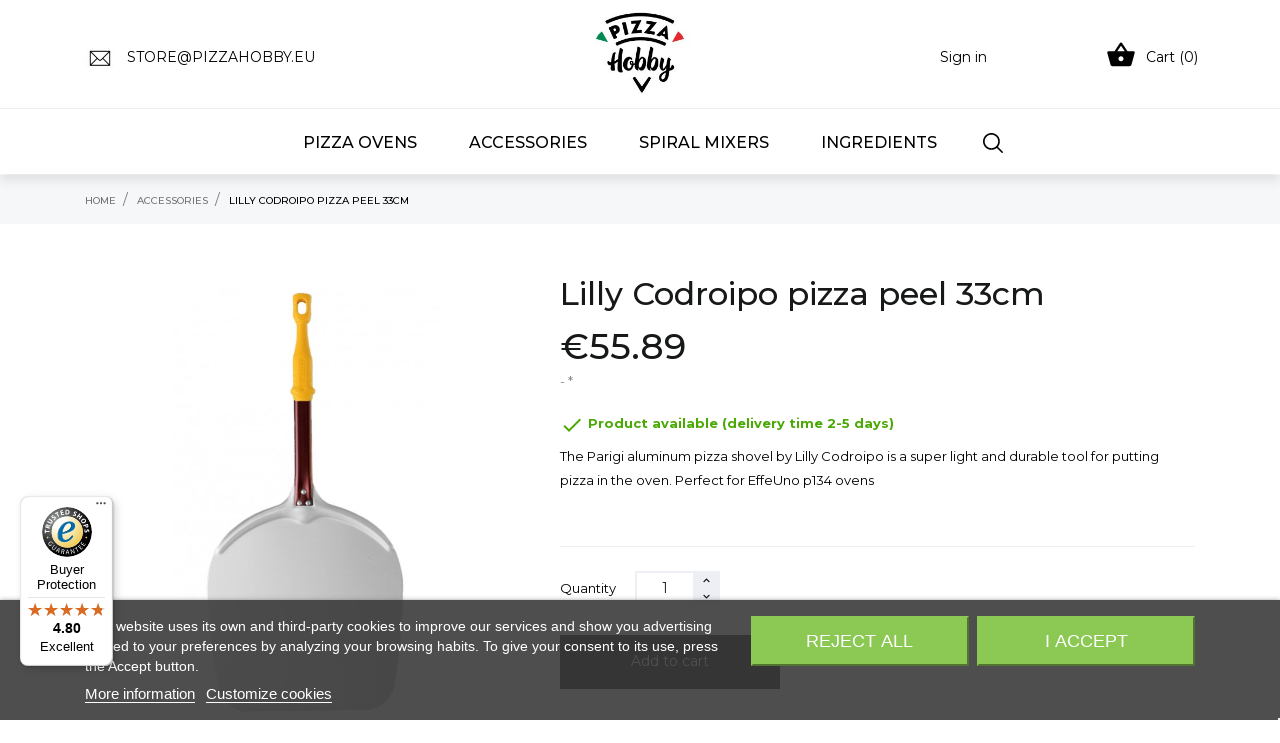

--- FILE ---
content_type: text/html; charset=utf-8
request_url: https://pizzahobby.eu/accessories/53-lilly-codroipo-pizza-peel-33cm-8018494186331.html
body_size: 23785
content:
<!doctype html>
<html lang="en">

  <head>
    
      
  <meta charset="utf-8">


  <meta http-equiv="x-ua-compatible" content="ie=edge">



 <link rel="canonical" href="https://pizzahobby.eu/accessories/53-lilly-codroipo-pizza-peel-33cm-8018494186331.html">
 
  <title>Lilly Codroipo pizza peel 33cm</title>
  <meta name="description" content="The Parigi aluminum pizza shovel by Lilly Codroipo is a super light and durable tool for putting pizza in the oven. Perfect for EffeUno p134 ovens">
  <meta name="keywords" content="">
    
<style>


html {
  font-size: 14px;
}
body {
  font-size: 14px;
  line-height: 26px;
  background: #ffffff;
  font-family: "Montserrat", sans-serif;;
  font-weight: 400;
}

body,
p {
  color: #000000;
}

p {
  font-size: 14px;
  line-height: 26px;
}

h1,
h2,
h3,
h4,
h5,
h6{
    line-height: normal;
    font-weight: 500;
}
.h1,
.h2,
.h3,
.h4,
h1,
h2,
h3,
h4 {
  font-family: "Montserrat", sans-serif;
}

.h1,
h1 {
  font-size: 24px;
  line-height: 32px;
}
.h2,
h2 {
  font-size: 20px;
  line-height: 28px;
}
.h3,
.h4,
h3,
h4 {
  font-size: 18px;
  line-height: 24px;
}
.h5,
h5 {
  font-size: 16px;
  line-height: 24px;
}
.h6,
h6 {
  font-size: 16px;
  line-height: 24px;
}

.h1,
.h2,
.h3 {
  color: #161918;
}

a,
.text-primary
 {
  color: #000000;
}


a:focus,
a:hover,
.btn-link:focus,
.btn-link:hover,
.page-link:focus,
.page-link:hover,
a.text-primary:focus,
a.text-primary:hover {
  color: #e20000;
}

a.bg-primary:focus,
a.bg-primary:hover {
  background-color: #e20000!important
}
.btn-primary.focus,
.btn-primary:focus,
.btn-primary:hover {
    background-color: #000000;
}
.btn-primary.active,
.btn-primary:active,
.open>.btn-primary.dropdown-toggle {
    background-color: #e20000;
}
.tag-primary[href]:focus,
.tag-primary[href]:hover {
    background-color: #e20000
}
.quickview .modal-content{
  background: #ffffff;
}

.anthemeblocks-homeslider .owl-prev:hover i,
.anthemeblocks-homeslider .owl-next:hover i,
.banner-wr .product-banner .banner-text-bl p,
.block_newsletter form button[type=submit]:hover,
#an_brandslider-block .owl-prev:hover,
#an_brandslider-block .owl-next:hover,
.block-categories .category-sub-menu .category-sub-link:hover { 
  color: #e20000;
}
.pagination .current a,
.scroll-box-arrows i:hover {
  background: #e20000;
}
.custom-checkbox input[type=checkbox]+span .checkbox-checked,
.active_filters .filter-block {
  background-color: #000000;
}
.footer-after {
  background: #252222;
}
.product-miniature .quick-view {
  background: #e20000;
}
.form-control:focus,
.input-group.focus {
    outline: none;
}

.bootstrap-touchspin .group-span-filestyle .btn-touchspin,
.group-span-filestyle .bootstrap-touchspin .btn-touchspin,
.group-span-filestyle .btn-default {
  background:  #e20000;
}

.custom-radio input[type=radio]:checked+span { 
  background-color: #e20000;
}

.search-widget form input[type=text]:focus {
  outline: none;
}

body#checkout section.checkout-step .address-item.selected {
  border: 3px solid #e20000;
}

.discount-percentage,
.on-sale,
.online-only,
.pack,
.product-flags .new {
  background: #e20000;
}

.products-sort-order .select-list:hover {
  background: #e20000;
}

.tabs .nav-tabs .nav-link.active {
    color: #000000;
}
.tabs .nav-tabs .nav-link.active,
.tabs .nav-tabs .nav-link:hover {
    
}

#product-modal .modal-content .modal-body .product-images img:hover {
  border: 3px solid #e20000;
}
li.product-flag {
  background:  #e20000;
}
.product-flags .product-flag.online-only {
  background:  #000000;
  color: #ffffff
}
.product-flags .product-flag.on-sale {
  background:  #e20000;
  color: #ffffff
}
.product-flags .product-flag.new {
  background:  #00b723;
  color: #ffffff
}
.product-flags .product-flag.discount-percentage,
.product-discount .discount.discount-percentage {
  background:  #e20000;
  color: #ffffff
}
#header a:hover,
.page-my-account #content .links a:hover i,
.search-widget form input[type=text]:focus+button .search,
#header .top-menu a[data-depth="0"]:hover,
.search-widget form button[type=submit] .search:hover,
#products .highlighted-informations .quick-view:hover,
.featured-products .highlighted-informations .quick-view:hover,
.product-accessories .highlighted-informations .quick-view:hover,
.product-miniature .highlighted-informations .quick-view:hover,
.block-categories .collapse-icons .add:hover,
.block-categories .collapse-icons .remove:hover,
.block-categories .arrows .arrow-down:hover,
.block-categories .arrows .arrow-right:hover,
.cart-grid-body a.label:hover,
.product-price,
#blockcart-modal .product-name {
  color: #e20000;
}

.block_newsletter form input[type=text]:focus {
  outline: none;
}
.block_newsletter form input[type=text]:focus+button .search {
  color: #e20000;
}
.block_newsletter form button[type=submit] .search:hover {
  color: #e20000;
}
.account-list a:hover {
  color: #e20000;
}
.social-sharing li:hover {
  background-color: #e20000;
}

#header .header-nav .cart-preview.active {
  background: #e20000;
}
#header .header-nav .blockcart a:hover {
  color: #e20000;
}
@media (max-width: 767px) {
	#header .header-nav .user-info .logged {
	  color: #e20000;
	}
}
.btn-primary {
  background-color: #e20000;
  color: #ffffff;
}

.btn-primary.disabled.focus,
.btn-primary.disabled:focus,
.btn-primary.disabled:hover,
.btn-primary:disabled.focus,
.btn-primary:disabled:focus,
.btn-primary:disabled:hover {
    background-color: #e20000;
}
.btn-outline-primary {
    color: #e20000;
    border-color: #e20000;
}
.btn-outline-primary.active,
.btn-outline-primary.focus,
.btn-outline-primary:active,
.btn-outline-primary:focus,
.btn-outline-primary:hover,
.open>.btn-outline-primary.dropdown-toggle {
    background-color: #e20000;
    border-color: #e20000;
}
.btn-link {
  color: #e20000;
}
.dropdown-item.active,
.dropdown-item.active:focus,
.dropdown-item.active:hover {
  background-color: #e20000;
}
.nav-pills .nav-item.open .nav-link,
.nav-pills .nav-item.open .nav-link:focus,
.nav-pills .nav-item.open .nav-link:hover,
.nav-pills .nav-link.active,
.nav-pills .nav-link.active:focus,
.nav-pills .nav-link.active:hover {
  background-color: #e20000;
}
.card-primary {
  background-color: #e20000;
  border-color: #e20000;
}

.card-outline-primary {
  border-color: #e20000;
}
.page-item.active .page-link,
.page-item.active .page-link:focus,
.page-item.active .page-link:hover {
  background-color: #e20000;
  border-color: #e20000;
}
.tag-primary {
  background-color: #e20000;
}
.page-link {
  color: #e20000;
}
.bg-primary {
    background-color: #e20000!important
}
.text-primary {
    color: #e20000!important;
}



#products .product-title a,
.featured-products .product-title a,
.product-accessories .product-title a,
.product-miniature .product-title a,
.product-information-dropdown h5 a,
.product-desc a,
.product-name a {
  color: #161918;
  font-size: 13px;
}

.page-product h1 {
  font-size: 32px;
}

#products .product-price-and-shipping,
.featured-products .product-price-and-shipping,
.product-accessories .product-price-and-shipping,
.product-miniature .product-price-and-shipping,
.product-price-and-shipping .product-price,
.new-price,
.price{
  color: #161918;
  font-size: 20px;
}
.current-price {
  color: #161918;
}
.featured-products .regular-price,
.product-accessories .regular-price,
.product-miniature .regular-price,
span.old-price,
.regular-price {
 color: #e20000;
 font-size: 15px;
}
#products .regular-price {
  color: #e20000;
}
.product-discount {
 color: #e20000;
}









.header-nav {
  background: #282828; 
}
.header-nav,
.header-top {
  font-size: 14px;  
}
#header {
  background: #ffffff; 
}


#_desktop_top_menu,
.anmegamenu-fullwidth,
#amegamenu.fixed-menu {
  background: #ffffff; 
}
#_desktop_top_menu,
.anmegamenu-fullwidth,
#amegamenu.fixed-menu {
  font-size: 16px;  
}

/* fixed-menu */
@media (max-width: 1920px) and (min-width: 1024px) {
  .fixed-menu {
    z-index: 9;
	background: rgba(0,0,0,0.4);
    padding-top: 0px!important;
    position: fixed !important;
    top: 0;
    left: 0;
	width: 100%;
  }
  #top-menu {
    margin-bottom: 0px !important;
	position: relative;
  }
}


.breadcrumb-wrapper{
  background-color: #f6f7f9;
}
.block_newsletter {
  background: #ffffff;
}
.footer-container {
  background: #2e2b2b;
}
.copyright-container {
  background: #1e1b1b;
}





.anthemeblocks-homeslider-desc h2 {
  color: #ffffff;
  font-size: 48px;
  font-family: "Montserrat", sans-serif;
}

.anthemeblocks-homeslider-desc,
.anthemeblocks-homeslider-desc p {
  color: #ffffff;
  font-size: 18px;
}






.ui-widget {
  font-family: inherit !important;
}

.an_productattributes-add-to-cart-btn {
  background-color: #000000;
  border-color: #2fb5d2;
  color: #ffffff;
  border-radius: 0px;
}

.an_productattributes-add-to-cart-btn:hover,
.an_productattributes-add-to-cart-btn:focus {
  background-color: #e20000;
  border-color: #ffff00;
  color: #ffffff;
}

  .an_productattributes-add-to-cart-btn {
    border: 0!important;
  }

.btn-primary,
.anthemeblocks-homeslider-desc .btn-primary {
  background-color: #000000;
  color: #ffffff;
  border-radius: 0px;
}
.btn-primary.focus,
.btn-primary:focus,
.btn-primary:hover {
    background-color: #e20000;
    color: #ffffff;
}

.blog-menu ul.level2 > li a:hover {
  color: #000000;
}

.amenu-item li a {
  color: #e20000;
}
.amenu-item li a:hover {
  color: #000000;
}
.an_brandslider-title h3 a {
  color: #e20000;
}
.btn-search-open {
    align-items: center;
    justify-content: center;
}
</style>


  <meta name="viewport" content="width=device-width, initial-scale=1">




  <link rel="icon" type="image/vnd.microsoft.icon" href="/img/favicon.ico?1619364351">
  <link rel="shortcut icon" type="image/x-icon" href="/img/favicon.ico?1619364351">



    <link rel="stylesheet" href="https://pizzahobby.eu/themes/bunbury/assets/css/theme.css" type="text/css" media="all">
  <link rel="stylesheet" href="https://pizzahobby.eu/themes/bunbury/assets/css/photoswipe.css" type="text/css" media="all">
  <link rel="stylesheet" href="https://pizzahobby.eu/themes/bunbury/assets/css/default-skin.css" type="text/css" media="all">
  <link rel="stylesheet" href="//fonts.googleapis.com/css?family=Montserrat:300,400,500,600,700,900&amp;amp;subset=latin-ext,vietnamese" type="text/css" media="all">
  <link rel="stylesheet" href="https://pizzahobby.eu/modules/paypal/views/css/paypal_fo.css" type="text/css" media="all">
  <link rel="stylesheet" href="https://pizzahobby.eu/modules/lgcookieslaw/views/css/plugins/tooltipster/tooltipster.bundle.min.css" type="text/css" media="all">
  <link rel="stylesheet" href="https://pizzahobby.eu/modules/lgcookieslaw/views/css/plugins/tooltipster/tooltipster.borderless.min.css" type="text/css" media="all">
  <link rel="stylesheet" href="https://pizzahobby.eu/modules/lgcookieslaw/views/css/lgcookieslaw_1_13.css" type="text/css" media="all">
  <link rel="stylesheet" href="https://pizzahobby.eu/modules/lgcookieslaw/views/css/front.css" type="text/css" media="all">
  <link rel="stylesheet" href="https://pizzahobby.eu/modules/slidecaptcha/views/css/QapTcha.jquery16.css" type="text/css" media="all">
  <link rel="stylesheet" href="https://pizzahobby.eu/themes/bunbury/modules/an_productattributes/views/css/front.css" type="text/css" media="all">
  <link rel="stylesheet" href="https://pizzahobby.eu/modules/pm_advancedpack/views/css/owl.carousel.min.css" type="text/css" media="all">
  <link rel="stylesheet" href="https://pizzahobby.eu/modules/pm_advancedpack/views/css/animate.min.css" type="text/css" media="all">
  <link rel="stylesheet" href="https://pizzahobby.eu/modules/pm_advancedpack/views/css/dynamic-13.css" type="text/css" media="all">
  <link rel="stylesheet" href="https://pizzahobby.eu/modules/pm_advancedpack/views/css/product-footer-17.css" type="text/css" media="all">
  <link rel="stylesheet" href="https://pizzahobby.eu/modules/affiliates/views/css/affiliate_front_coins.css" type="text/css" media="all">
  <link rel="stylesheet" href="https://pizzahobby.eu/modules/revsliderprestashop/public/assets/css/rs6.css" type="text/css" media="all">
  <link rel="stylesheet" href="https://pizzahobby.eu/js/jquery/ui/themes/base/minified/jquery-ui.min.css" type="text/css" media="all">
  <link rel="stylesheet" href="https://pizzahobby.eu/js/jquery/ui/themes/base/minified/jquery.ui.theme.min.css" type="text/css" media="all">
  <link rel="stylesheet" href="https://pizzahobby.eu/js/jquery/plugins/fancybox/jquery.fancybox.css" type="text/css" media="all">
  <link rel="stylesheet" href="https://pizzahobby.eu/modules/ps_legalcompliance/views/css/aeuc_front.css" type="text/css" media="all">
  <link rel="stylesheet" href="https://pizzahobby.eu/modules/an_theme/views/css/6a681d53b59c02e1a086e364334cff6b.css" type="text/css" media="all">
  <link rel="stylesheet" href="https://pizzahobby.eu/themes/bunbury/modules/an_megamenu/views/css/front.css" type="text/css" media="all">
  <link rel="stylesheet" href="https://pizzahobby.eu/modules/gm_omniprice/views/css/gm_omniprice.css" type="text/css" media="all">
  <link rel="stylesheet" href="https://pizzahobby.eu/modules/an_theme/views/css/sidebarcart.css" type="text/css" media="screen">
  <link rel="stylesheet" href="https://pizzahobby.eu/modules/anthemeblocks/views/templates/front/bannertype2/css/bannertype2.css" type="text/css" media="all">
  <link rel="stylesheet" href="https://pizzahobby.eu/modules/anthemeblocks/views/templates/front/producttabs/css/producttabs.css" type="text/css" media="all">
  <link rel="stylesheet" href="https://pizzahobby.eu/modules/anthemeblocks/views/templates/front/categories-promoblocks/css/categories-promoblocks.css" type="text/css" media="all">
  <link rel="stylesheet" href="https://pizzahobby.eu/modules/anthemeblocks/views/templates/front/customtext/css/customtext.css" type="text/css" media="all">
  <link rel="stylesheet" href="https://pizzahobby.eu/modules/anthemeblocks/views/templates/front/reassurance/css/reassurance.css" type="text/css" media="all">
  <link rel="stylesheet" href="https://pizzahobby.eu/modules/anthemeblocks/views/templates/front/headercontacts/css/headercontacts.css" type="text/css" media="all">
  <link rel="stylesheet" href="https://pizzahobby.eu/modules/anthemeblocks/views/templates/front/paymentsmethod/css/paymentsmethod.css" type="text/css" media="all">
  <link rel="stylesheet" href="https://pizzahobby.eu/modules/anthemeblocks/views/css/front.css" type="text/css" media="all">
  <link rel="stylesheet" href="https://pizzahobby.eu/themes/bunbury/assets/css/custom.css" type="text/css" media="all">




    <script type="text/javascript" src="https://js.stripe.com/v3/" ></script>


  <script type="text/javascript">
        var ap5_bootstrapTheme = true;
        var ap5_cartPackProducts = [];
        var ap5_cartRefreshUrl = "https:\/\/pizzahobby.eu\/module\/pm_advancedpack\/ajax_cart?ajax=1&action=refresh";
        var ap5_displayMode = "simple";
        var ap5_isPS16 = true;
        var ap5_modalAjaxUrl = "https:\/\/pizzahobby.eu\/module\/pm_advancedpack\/ajax_modal";
        var ap5_modalErrorTitle = "An error has occurred";
        var apple_pay_button_theme = false;
        var apple_pay_button_type = false;
        var capture_method = "automatic";
        var controller = "product";
        var edroneAddToCartController = "https:\/\/pizzahobby.eu\/module\/edrone\/EdroneAddToCartAjax";
        var edroneIsSSOrder = "0";
        var edroneSessionController = "https:\/\/pizzahobby.eu\/module\/edrone\/EdroneUserSessionData";
        var express_checkout = false;
        var google_pay_button_theme = false;
        var google_pay_button_type = false;
        var handle_order_action_url = "https:\/\/pizzahobby.eu\/module\/stripe_official\/handleOrderAction";
        var loyaltycoinfrontcontrollerurl = "https:\/\/pizzahobby.eu\/module\/affiliates\/loyaltycoinscart";
        var pay_pal_button_theme = false;
        var pay_pal_button_type = false;
        var postcode = null;
        var prestashop = {"cart":{"products":[],"totals":{"total":{"type":"total","label":"Total","amount":0,"value":"\u20ac0.00"},"total_including_tax":{"type":"total","label":"Total (tax incl.)","amount":0,"value":"\u20ac0.00"},"total_excluding_tax":{"type":"total","label":"Total (tax excl.)","amount":0,"value":"\u20ac0.00"}},"subtotals":{"products":{"type":"products","label":"Subtotal","amount":0,"value":"\u20ac0.00"},"discounts":null,"shipping":{"type":"shipping","label":"Shipping","amount":0,"value":"Free"},"tax":{"type":"tax","label":"Included taxes","amount":0,"value":"\u20ac0.00"}},"products_count":0,"summary_string":"0 items","vouchers":{"allowed":1,"added":[]},"discounts":[],"minimalPurchase":0,"minimalPurchaseRequired":""},"currency":{"name":"Euro","iso_code":"EUR","iso_code_num":"978","sign":"\u20ac"},"customer":{"lastname":null,"firstname":null,"email":null,"birthday":null,"newsletter":null,"newsletter_date_add":null,"optin":null,"website":null,"company":null,"siret":null,"ape":null,"is_logged":false,"gender":{"type":null,"name":null},"addresses":[]},"language":{"name":"English (English)","iso_code":"en","locale":"en-US","language_code":"en-us","is_rtl":"0","date_format_lite":"m\/d\/Y","date_format_full":"m\/d\/Y H:i:s","id":1},"page":{"title":"","canonical":null,"meta":{"title":"Lilly Codroipo pizza peel 33cm","description":"The Parigi aluminum pizza shovel by Lilly Codroipo is a super light and durable tool for putting pizza in the oven. Perfect for EffeUno p134 ovens","keywords":"","robots":"index"},"page_name":"product","body_classes":{"lang-en":true,"lang-rtl":false,"country-DK":true,"currency-EUR":true,"layout-full-width":true,"page-product":true,"tax-display-disabled":true,"product-id-53":true,"product-Lilly Codroipo pizza peel 33cm":true,"product-id-category-14":true,"product-id-manufacturer-8":true,"product-id-supplier-0":true,"product-available-for-order":true},"admin_notifications":[]},"shop":{"name":"Pizza Hobby","logo":"\/img\/pizzahobbyeu-logo-161936412613.jpg","stores_icon":"\/img\/logo_stores.png","favicon":"\/img\/favicon.ico"},"urls":{"base_url":"https:\/\/pizzahobby.eu\/","current_url":"https:\/\/pizzahobby.eu\/accessories\/53-lilly-codroipo-pizza-peel-33cm-8018494186331.html","shop_domain_url":"https:\/\/pizzahobby.eu","img_ps_url":"https:\/\/pizzahobby.eu\/img\/","img_cat_url":"https:\/\/pizzahobby.eu\/img\/c\/","img_lang_url":"https:\/\/pizzahobby.eu\/img\/l\/","img_prod_url":"https:\/\/pizzahobby.eu\/img\/p\/","img_manu_url":"https:\/\/pizzahobby.eu\/img\/m\/","img_sup_url":"https:\/\/pizzahobby.eu\/img\/su\/","img_ship_url":"https:\/\/pizzahobby.eu\/img\/s\/","img_store_url":"https:\/\/pizzahobby.eu\/img\/st\/","img_col_url":"https:\/\/pizzahobby.eu\/img\/co\/","img_url":"https:\/\/pizzahobby.eu\/themes\/bunbury\/assets\/img\/","css_url":"https:\/\/pizzahobby.eu\/themes\/bunbury\/assets\/css\/","js_url":"https:\/\/pizzahobby.eu\/themes\/bunbury\/assets\/js\/","pic_url":"https:\/\/pizzahobby.eu\/upload\/","pages":{"address":"https:\/\/pizzahobby.eu\/address","addresses":"https:\/\/pizzahobby.eu\/addresses","authentication":"https:\/\/pizzahobby.eu\/login","cart":"https:\/\/pizzahobby.eu\/cart","category":"https:\/\/pizzahobby.eu\/index.php?controller=category","cms":"https:\/\/pizzahobby.eu\/index.php?controller=cms","contact":"https:\/\/pizzahobby.eu\/contact-us","discount":"https:\/\/pizzahobby.eu\/discount","guest_tracking":"https:\/\/pizzahobby.eu\/guest-tracking","history":"https:\/\/pizzahobby.eu\/order-history","identity":"https:\/\/pizzahobby.eu\/identity","index":"https:\/\/pizzahobby.eu\/","my_account":"https:\/\/pizzahobby.eu\/my-account","order_confirmation":"https:\/\/pizzahobby.eu\/order-confirmation","order_detail":"https:\/\/pizzahobby.eu\/index.php?controller=order-detail","order_follow":"https:\/\/pizzahobby.eu\/order-follow","order":"https:\/\/pizzahobby.eu\/order","order_return":"https:\/\/pizzahobby.eu\/index.php?controller=order-return","order_slip":"https:\/\/pizzahobby.eu\/credit-slip","pagenotfound":"https:\/\/pizzahobby.eu\/page-not-found","password":"https:\/\/pizzahobby.eu\/password-recovery","pdf_invoice":"https:\/\/pizzahobby.eu\/index.php?controller=pdf-invoice","pdf_order_return":"https:\/\/pizzahobby.eu\/index.php?controller=pdf-order-return","pdf_order_slip":"https:\/\/pizzahobby.eu\/index.php?controller=pdf-order-slip","prices_drop":"https:\/\/pizzahobby.eu\/prices-drop","product":"https:\/\/pizzahobby.eu\/index.php?controller=product","search":"https:\/\/pizzahobby.eu\/search","sitemap":"https:\/\/pizzahobby.eu\/sitemap","stores":"https:\/\/pizzahobby.eu\/stores","supplier":"https:\/\/pizzahobby.eu\/supplier","register":"https:\/\/pizzahobby.eu\/login?create_account=1","order_login":"https:\/\/pizzahobby.eu\/order?login=1"},"alternative_langs":{"en-us":"https:\/\/pizzahobby.eu\/accessories\/53-lilly-codroipo-pizza-peel-33cm-8018494186331.html"},"theme_assets":"\/themes\/bunbury\/assets\/","actions":{"logout":"https:\/\/pizzahobby.eu\/?mylogout="},"no_picture_image":{"bySize":{"slider_small_default":{"url":"https:\/\/pizzahobby.eu\/img\/p\/en-default-slider_small_default.jpg","width":100,"height":100},"cart_default":{"url":"https:\/\/pizzahobby.eu\/img\/p\/en-default-cart_default.jpg","width":105,"height":105},"small_default":{"url":"https:\/\/pizzahobby.eu\/img\/p\/en-default-small_default.jpg","width":160,"height":80},"menu_default":{"url":"https:\/\/pizzahobby.eu\/img\/p\/en-default-menu_default.jpg","width":180,"height":180},"catalog_small":{"url":"https:\/\/pizzahobby.eu\/img\/p\/en-default-catalog_small.jpg","width":184,"height":184},"catalog_medium":{"url":"https:\/\/pizzahobby.eu\/img\/p\/en-default-catalog_medium.jpg","width":255,"height":255},"home_default":{"url":"https:\/\/pizzahobby.eu\/img\/p\/en-default-home_default.jpg","width":255,"height":255},"catalog_large":{"url":"https:\/\/pizzahobby.eu\/img\/p\/en-default-catalog_large.jpg","width":398,"height":398},"medium_default":{"url":"https:\/\/pizzahobby.eu\/img\/p\/en-default-medium_default.jpg","width":452,"height":452},"full_default":{"url":"https:\/\/pizzahobby.eu\/img\/p\/en-default-full_default.jpg","width":800,"height":800},"large_default":{"url":"https:\/\/pizzahobby.eu\/img\/p\/en-default-large_default.jpg","width":800,"height":800}},"small":{"url":"https:\/\/pizzahobby.eu\/img\/p\/en-default-slider_small_default.jpg","width":100,"height":100},"medium":{"url":"https:\/\/pizzahobby.eu\/img\/p\/en-default-catalog_medium.jpg","width":255,"height":255},"large":{"url":"https:\/\/pizzahobby.eu\/img\/p\/en-default-large_default.jpg","width":800,"height":800},"legend":""}},"configuration":{"display_taxes_label":false,"display_prices_tax_incl":true,"is_catalog":false,"show_prices":true,"opt_in":{"partner":false},"quantity_discount":{"type":"discount","label":"Discount"},"voucher_enabled":1,"return_enabled":0},"field_required":[],"breadcrumb":{"links":[{"title":"Home","url":"https:\/\/pizzahobby.eu\/"},{"title":"Accessories","url":"https:\/\/pizzahobby.eu\/14-accessories"},{"title":"Lilly Codroipo pizza peel 33cm","url":"https:\/\/pizzahobby.eu\/accessories\/53-lilly-codroipo-pizza-peel-33cm-8018494186331.html"}],"count":3},"link":{"protocol_link":"https:\/\/","protocol_content":"https:\/\/"},"time":1769520889,"static_token":"360674128a151173e6f61ca23df82ae0","token":"e2b01d52695e1e3ec8f2793b451e0bcb"};
        var psemailsubscription_subscription = "https:\/\/pizzahobby.eu\/module\/ps_emailsubscription\/subscription";
        var regpro_c_sitekey = "6LfT3PIpAAAAAH7XiQFYH3SFPscNoDqoYxqZyyha";
        var stripe_address = {"id_customer":null,"id_manufacturer":null,"id_supplier":null,"id_warehouse":null,"id_country":null,"id_state":null,"country":null,"alias":null,"company":null,"lastname":null,"firstname":null,"address1":null,"address2":null,"postcode":null,"city":null,"other":null,"phone":null,"phone_mobile":null,"vat_number":null,"dni":null,"date_add":null,"date_upd":null,"deleted":0,"id":null,"id_shop_list":[],"force_id":false};
        var stripe_address_country_code = false;
        var stripe_amount = 0;
        var stripe_calculate_shipping = "https:\/\/pizzahobby.eu\/module\/stripe_official\/calculateShipping";
        var stripe_create_elements = "https:\/\/pizzahobby.eu\/module\/stripe_official\/createElements";
        var stripe_create_express_checkout = "https:\/\/pizzahobby.eu\/module\/stripe_official\/createExpressCheckout";
        var stripe_create_intent = "https:\/\/pizzahobby.eu\/module\/stripe_official\/createIntent";
        var stripe_css = "{\"base\": {\"iconColor\": \"#666ee8\",\"color\": \"#31325f\",\"fontWeight\": 400,\"fontFamily\": \"-apple-system, BlinkMacSystemFont, Segoe UI, Roboto, Oxygen-Sans, Ubuntu, Cantarell, Helvetica Neue, sans-serif\",\"fontSmoothing\": \"antialiased\",\"fontSize\": \"15px\",\"::placeholder\": { \"color\": \"#aab7c4\" },\":-webkit-autofill\": { \"color\": \"#666ee8\" }}}";
        var stripe_currency = "eur";
        var stripe_email = null;
        var stripe_fullname = " ";
        var stripe_layout = "tabs";
        var stripe_locale = "en";
        var stripe_locations = [""];
        var stripe_merchant_country_code = "DK";
        var stripe_message = {"processing":"Processing\u2026","accept_cgv":"Please accept the CGV","redirecting":"Redirecting\u2026"};
        var stripe_module_dir = "\/modules\/stripe_official";
        var stripe_order_confirm = "https:\/\/pizzahobby.eu\/module\/stripe_official\/orderConfirmationReturn";
        var stripe_payment_elements_enabled = "1";
        var stripe_pk = "pk_live_51IujppD5Y0HFSVfd1N0rrAtY5KZYBX2oqFJqVIHNdx1a40NQI5AWRTQINWOLeezjUE8YNLGQTbxmzEyHczNSobwQ008sjNopLA";
        var stripe_position = "middle";
        var stripe_postcode_disabled = "0";
        var stripe_ps_version = "1.7";
        var stripe_theme = "flat";
        var tokenloyaltyfrontcontroller = "89d7dd3714c54dc9c4f74ef83a075c1f";
        var trustedshopseasyintegration_css = "https:\/\/pizzahobby.eu\/modules\/trustedshopseasyintegration\/views\/css\/front\/front.1.1.3.css";
        var use_new_ps_translation = true;
      </script>





  
<script type="text/javascript">
    var lgcookieslaw_consent_mode = 0;
    var lgcookieslaw_banner_url_ajax_controller = "https://pizzahobby.eu/module/lgcookieslaw/ajax";     var lgcookieslaw_cookie_values = null;     var lgcookieslaw_saved_preferences = 0;
    var lgcookieslaw_ajax_calls_token = "ea6819f1fad9b91711ef1dca6a5dbc64";
    var lgcookieslaw_reload = 0;
    var lgcookieslaw_block_navigation = 0;
    var lgcookieslaw_banner_position = 2;
    var lgcookieslaw_show_fixed_button = 0;
    var lgcookieslaw_save_user_consent = 1;
    var lgcookieslaw_reject_cookies_when_closing_banner = 0;
</script>


<script>
	var an_productattributes = {
		controller: "https://pizzahobby.eu/module/an_productattributes/ajax",
		config: JSON.parse('{\"type_view\":\"None\",\"display_add_to_cart\":\"1\",\"display_quantity\":\"0\",\"display_labels\":\"0\",\"product_miniature\":\".js-product-miniature\",\"thumbnail_container\":\".thumbnail-container\",\"price\":\".price\",\"regular_price\":\".regular-price\",\"product_price_and_shipping\":\".product-price-and-shipping\",\"separator\":\" \\/ \",\"background_sold_out\":\"#ffc427\",\"color_sold_out\":\"#ffffff\",\"background_sale\":\"#e53d60\",\"color_sale\":\"#ffffff\",\"display_prices\":\"0\"}'),
	}
</script><script type="text/javascript">
//<![CDATA[
var active_tab      = "#affiliation_tab_1";
var ok_label        = "Ok";
var req_error_msg   = "You must agree to the terms and condidions of Affiliate Program.";
var affCurrencySign    = "€";
var affCurrencyRate    = 1;
var affCurrencyFormat  = 0;
var affCurrencyBlank   = 1;

var error = "<p class='error alert alert-danger'>Please select a Payment method.</p>";
var min_error  = "<p class='warning alert alert-warning'>Please select an amount. Minimum amount to withdraw : €0.00</p>";
var min_wd = "0";
var affCurrencySign = "EUR";
//]]>
</script>


    <meta id="js-rcpgtm-tracking-config" data-tracking-data="%7B%22bing%22%3A%7B%22tracking_id%22%3A%22%22%2C%22feed%22%3A%7B%22id_product_prefix%22%3A%22%22%2C%22id_product_source_key%22%3A%22id_product%22%2C%22id_variant_prefix%22%3A%22%22%2C%22id_variant_source_key%22%3A%22id_attribute%22%7D%7D%2C%22context%22%3A%7B%22browser%22%3A%7B%22device_type%22%3A1%7D%2C%22localization%22%3A%7B%22id_country%22%3A20%2C%22country_code%22%3A%22DK%22%2C%22id_currency%22%3A2%2C%22currency_code%22%3A%22EUR%22%2C%22id_lang%22%3A1%2C%22lang_code%22%3A%22en%22%7D%2C%22page%22%3A%7B%22controller_name%22%3A%22product%22%2C%22products_per_page%22%3A100%2C%22category%22%3A%5B%5D%2C%22search_term%22%3A%22%22%7D%2C%22shop%22%3A%7B%22id_shop%22%3A13%2C%22shop_name%22%3A%22pizzahobby.eu%22%2C%22base_dir%22%3A%22https%3A%2F%2Fpizzahobby.eu%2F%22%7D%2C%22tracking_module%22%3A%7B%22module_name%22%3A%22rcpgtagmanager%22%2C%22checkout_module%22%3A%7B%22module%22%3A%22default%22%2C%22controller%22%3A%22order%22%7D%2C%22service_version%22%3A%227%22%2C%22token%22%3A%22b670e72a04b6e304aa52836fd37bd862%22%7D%2C%22user%22%3A%5B%5D%7D%2C%22criteo%22%3A%7B%22tracking_id%22%3A%22%22%2C%22feed%22%3A%7B%22id_product_prefix%22%3A%22%22%2C%22id_product_source_key%22%3A%22id_product%22%2C%22id_variant_prefix%22%3A%22%22%2C%22id_variant_source_key%22%3A%22id_attribute%22%7D%7D%2C%22facebook%22%3A%7B%22tracking_id%22%3A%22%22%2C%22feed%22%3A%7B%22id_product_prefix%22%3A%22%22%2C%22id_product_source_key%22%3A%22id_product%22%2C%22id_variant_prefix%22%3A%22%22%2C%22id_variant_source_key%22%3A%22id_attribute%22%7D%7D%2C%22ga4%22%3A%7B%22tracking_id%22%3A%22G-2Q6VPP1T27%22%2C%22is_data_import%22%3Afalse%7D%2C%22gads%22%3A%7B%22tracking_id%22%3A%22%22%2C%22merchant_id%22%3A%22%22%2C%22conversion_labels%22%3A%7B%22create_account%22%3A%22%22%2C%22product_view%22%3A%22%22%2C%22add_to_cart%22%3A%22%22%2C%22begin_checkout%22%3A%22%22%2C%22purchase%22%3A%22%22%7D%7D%2C%22gfeeds%22%3A%7B%22retail%22%3A%7B%22is_enabled%22%3Afalse%2C%22id_product_prefix%22%3A%22%22%2C%22id_product_source_key%22%3A%22id_product%22%2C%22id_variant_prefix%22%3A%22%22%2C%22id_variant_source_key%22%3A%22id_attribute%22%7D%2C%22custom%22%3A%7B%22is_enabled%22%3Afalse%2C%22id_product_prefix%22%3A%22%22%2C%22id_product_source_key%22%3A%22id_product%22%2C%22id_variant_prefix%22%3A%22%22%2C%22id_variant_source_key%22%3A%22id_attribute%22%2C%22is_id2%22%3Afalse%7D%7D%2C%22gtm%22%3A%7B%22tracking_id%22%3A%22GTM-WNN6H6T%22%2C%22is_disable_tracking%22%3Afalse%2C%22server_url%22%3A%22%22%7D%2C%22gua%22%3A%7B%22tracking_id%22%3A%22%22%2C%22site_speed_sample_rate%22%3A1%2C%22is_data_import%22%3Afalse%2C%22is_anonymize_ip%22%3Afalse%2C%22is_user_id%22%3Afalse%2C%22is_link_attribution%22%3Afalse%2C%22cross_domain_list%22%3A%5B%22%22%5D%2C%22dimensions%22%3A%7B%22ecomm_prodid%22%3A1%2C%22ecomm_pagetype%22%3A2%2C%22ecomm_totalvalue%22%3A3%2C%22dynx_itemid%22%3A4%2C%22dynx_itemid2%22%3A5%2C%22dynx_pagetype%22%3A6%2C%22dynx_totalvalue%22%3A7%7D%7D%2C%22optimize%22%3A%7B%22tracking_id%22%3A%22%22%2C%22is_async%22%3Afalse%2C%22hiding_class_name%22%3A%22optimize-loading%22%2C%22hiding_timeout%22%3A3000%7D%2C%22pinterest%22%3A%7B%22tracking_id%22%3A%22%22%2C%22feed%22%3A%7B%22id_product_prefix%22%3A%22%22%2C%22id_product_source_key%22%3A%22id_product%22%2C%22id_variant_prefix%22%3A%22%22%2C%22id_variant_source_key%22%3A%22id_attribute%22%7D%7D%2C%22tiktok%22%3A%7B%22tracking_id%22%3A%22%22%2C%22feed%22%3A%7B%22id_product_prefix%22%3A%22%22%2C%22id_product_source_key%22%3A%22id_product%22%2C%22id_variant_prefix%22%3A%22%22%2C%22id_variant_source_key%22%3A%22id_attribute%22%7D%7D%2C%22twitter%22%3A%7B%22tracking_id%22%3A%22%22%2C%22events%22%3A%7B%22add_to_cart_id%22%3A%22%22%2C%22payment_info_id%22%3A%22%22%2C%22checkout_initiated_id%22%3A%22%22%2C%22product_view_id%22%3A%22%22%2C%22lead_id%22%3A%22%22%2C%22purchase_id%22%3A%22%22%2C%22search_id%22%3A%22%22%7D%2C%22feed%22%3A%7B%22id_product_prefix%22%3A%22%22%2C%22id_product_source_key%22%3A%22id_product%22%2C%22id_variant_prefix%22%3A%22%22%2C%22id_variant_source_key%22%3A%22id_attribute%22%7D%7D%7D">
    <script type="text/javascript" data-keepinline="true" data-cfasync="false" src="/modules/rcpgtagmanager/views/js/hook/trackingClient.bundle.js"></script>

    <script>
        var prefix = '';
        var sufix = '';

        function getURLParameter(url, name) {
            return (RegExp(name + '=' + '(.+?)(&|$)').exec(url) || [, null])[1];
        }

        !function (f, b, e, v, n, t, s) {
            if (f.fbq) return;
            n = f.fbq = function () {
                n.callMethod ?
                    n.callMethod.apply(n, arguments) : n.queue.push(arguments)
            };
            if (!f._fbq) f._fbq = n;
            n.push = n;
            n.loaded = !0;
            n.version = '2.0';
            n.queue = [];
            t = b.createElement(e);
            t.async = !0;
            t.src = v;
            s = b.getElementsByTagName(e)[0];
            s.parentNode.insertBefore(t, s)
        }(window,
            document, 'script', 'https://connect.facebook.net/en_US/fbevents.js');
        
                fbq('init', '316771026825280');
        
                fbq('track', "PageView");
        
        
        
        
                                                
        
                        
                                                                            document.addEventListener("DOMContentLoaded", function (event) {
                        var json = ($('#product-details').length != 0 ? $.parseJSON($('#product-details').attr('data-product')):$.parseJSON($('#product-details-fbpixel').attr('data-product')));
                                                var ids = prefix+53+
                        sufix;
                        
                        fbq('track', 'ViewContent', {
                            content_name: 'Lilly Codroipo pizza peel 33cm',
                            value: 55.89,
                            currency: 'EUR'
                        });
                    });
                                        function reinitaddtocart() {
                                $('.ajax_add_to_cart_button, .add-to-cart').click(function () {
                    fbq('track', 'AddToCart');
                });
                            }

            document.addEventListener("DOMContentLoaded", function (event) {
                reinitaddtocart();
            });

            function reinitViewContent(){
            }
                
    </script>



<script>
    var doc = document.createElement("script");
    doc.type = "text/javascript";
    doc.async = true;
    doc.src = ("https:" == document.location.protocol ? "https:" : "http:") + '//d3bo67muzbfgtl.cloudfront.net/edrone_2_0.js';
    var s = document.getElementsByTagName("script")[0];
    s.parentNode.insertBefore(doc, s);
    window._edrone = window._edrone || {};

                    _edrone.app_id = ` `;
                    _edrone.product_titles = `Lilly+Codroipo+pizza+peel+33cm`;
                    _edrone.product_images = `https%3A%2F%2Fpizzahobby.eu%2F167%2Flilly-codroipo-pizza-peel-33cm.jpg`;
                    _edrone.product_ids = `53`;
                    _edrone.product_skus = `a00001`;
                    _edrone.product_category_ids = `14%7E16`;
                    _edrone.product_urls = `https%3A%2F%2Fpizzahobby.eu%2Faccessories%2F53-lilly-codroipo-pizza-peel-33cm-8018494186331.html`;
                    _edrone.product_category_names = `Accessories%7EPizza+shovels`;
                    _edrone.action_type = `product_view`;
                    _edrone.product_counts = `4`;
                                        _edrone.base_payment_value = `44.71`;
                    _edrone.base_currency = `EUR`;
                    _edrone.city = ``;
                    _edrone.country = ``;
                    _edrone.phone = ``;
                    _edrone.product_brand_ids = `8`;
                    _edrone.product_brand_names = `Lilly+Codroipo`;
        
</script>

                      <script
                            src="https://integrations.etrusted.com/applications/widget.js/v2"
                            async=""
                            defer=""
                      ></script>
            



    
 <meta property="og:type" content="product">
 <meta property="og:url" content="https://pizzahobby.eu/accessories/53-lilly-codroipo-pizza-peel-33cm-8018494186331.html">
 <meta property="og:title" content="Lilly Codroipo pizza peel 33cm">
 <meta property="og:site_name" content="Pizza Hobby">
 <meta property="og:description" content="The Parigi aluminum pizza shovel by Lilly Codroipo is a super light and durable tool for putting pizza in the oven. Perfect for EffeUno p134 ovens">
 <meta property="og:image" content="https://pizzahobby.eu/167-large_default/lilly-codroipo-pizza-peel-33cm.jpg">
 <meta property="product:pretax_price:amount" content="44.715447">
 <meta property="product:pretax_price:currency" content="EUR">
 <meta property="product:price:amount" content="55.89">
 <meta property="product:price:currency" content="EUR">
  <meta property="product:weight:value" content="0.600000">
 <meta property="product:weight:units" content="kg">
 

 
  </head>

  <body id="product" class="lang-en country-dk currency-eur layout-full-width page-product tax-display-disabled product-id-53 product-lilly-codroipo-pizza-peel-33cm product-id-category-14 product-id-manufacturer-8 product-id-supplier-0 product-available-for-order  mCustomScrollbar"   >

    
      
    

    <main>
      
              

      <header id="header">
        
           
 <div class="header-banner">
  <script type='text/javascript'></script><script type='text/javascript'></script>
</div>



<nav class="header-nav">
  <div class="container">
    <div class="row">
            <div class="hidden-md-up text-sm-center mobile">
        <div class="float-xs-left" id="menu-icon">
            <svg 
            xmlns="http://www.w3.org/2000/svg"
            xmlns:xlink="http://www.w3.org/1999/xlink"
            width="19px" height="17px">
           <path fill-rule="evenodd"  fill="rgb(0, 0, 0)"
            d="M18.208,9.273 L0.792,9.273 C0.354,9.273 0.000,8.927 0.000,8.500 C0.000,8.073 0.354,7.727 0.792,7.727 L18.208,7.727 C18.645,7.727 19.000,8.073 19.000,8.500 C19.000,8.927 18.646,9.273 18.208,9.273 ZM18.208,1.545 L0.792,1.545 C0.354,1.545 0.000,1.199 0.000,0.773 C0.000,0.346 0.354,-0.000 0.792,-0.000 L18.208,-0.000 C18.645,-0.000 19.000,0.346 19.000,0.773 C19.000,1.199 18.646,1.545 18.208,1.545 ZM0.792,15.455 L18.208,15.455 C18.645,15.455 19.000,15.801 19.000,16.227 C19.000,16.654 18.646,17.000 18.208,17.000 L0.792,17.000 C0.354,17.000 0.000,16.654 0.000,16.227 C0.000,15.801 0.354,15.455 0.792,15.455 Z"/>
           </svg>
        </div>
        <div class="float-xs-right" id="_mobile_cart"></div>
        <div class="top-logo" id="_mobile_logo"></div>
        <div class="clearfix"></div>
      </div>
    </div>
  </div>
</nav>



<div class="header-top">
  <div class="container">
    <div class="row vertical-center header-top-wrapper">
      <div class="col-md-3">
        <div id="_desktop_anthemecontact" class="header-contacts">
			<div class="header-contact-item">
		<div class="contact-img">
		<img src="/modules/anthemeblocks/images/5f4284784d2c4.jpg" alt="store@pizzahobby.eu">
	</div>
		<div class="contact-text">
		<a href="mailto:store@pizzahobby.eu" class="contact-title">store@pizzahobby.eu</a>
		
	</div>
</div>
	</div>
      </div>
      <div class="col-md-6 hidden-sm-down" id="_desktop_logo">
        <a href="https://pizzahobby.eu/">
          <img class="logo img-responsive" src="/img/pizzahobbyeu-logo-161936412613.jpg" alt="Pizza Hobby">
        </a>
      </div>
      <div class="col-md-3">
		 <div id="_desktop_user_info">
   <div class="user-info">
                <a
           href="https://pizzahobby.eu/my-account"
           title="Log in to your customer account"
           rel="nofollow"
         >
          
           <span class="account-login">Sign in</span>
         </a>
              <!--
            <a
         href="https://pizzahobby.eu/my-account"
         title="Log in to your customer account"
         rel="nofollow"
       >
         <span>Sign Up</span>
       </a>
          -->
   </div>
 </div>
 
        <div id="_desktop_cart">
  <div class="blockcart cart-preview js-sidebar-cart-trigger inactive" data-refresh-url="//pizzahobby.eu/module/ps_shoppingcart/ajax">
    <div class="header">
        <a class="blockcart-link" rel="nofollow" href="//pizzahobby.eu/cart?action=show">
          <i class="material-icons shopping-cart">&#xE8CB;</i>
          <span class="cart-products-count">Cart (0)</span>
        </a>
    </div>
    <div class="cart-dropdown js-cart-source hidden-xs-up">
      <div class="cart-dropdown-wrapper">
        <div class="cart-title">
          <h4 class="text-center">Shopping Cart</h4>
        </div>
                  <div class="no-items">
            There are no more items in your cart
          </div>
              </div>
    </div>

  </div>
</div>

      </div>
    </div>
  </div>
  <div class="amegamenu_mobile-cover"></div>
    <div class="amegamenu_mobile-modal">
      <div id="mobile_top_menu_wrapper" class="row hidden-lg-up" data-level="0">
        <div class="mobile-menu-header">
          <div class="megamenu_mobile-btn-back">
            <svg
            xmlns="http://www.w3.org/2000/svg"
            xmlns:xlink="http://www.w3.org/1999/xlink"
            width="26px" height="12px">
            <path fill-rule="evenodd"  fill="rgb(0, 0, 0)"
            d="M25.969,6.346 C25.969,5.996 25.678,5.713 25.319,5.713 L3.179,5.713 L7.071,1.921 C7.324,1.673 7.324,1.277 7.071,1.029 C6.817,0.782 6.410,0.782 6.156,1.029 L1.159,5.898 C0.905,6.145 0.905,6.542 1.159,6.789 L6.156,11.658 C6.283,11.782 6.447,11.844 6.616,11.844 C6.785,11.844 6.949,11.782 7.076,11.658 C7.330,11.411 7.330,11.014 7.076,10.767 L3.184,6.975 L25.329,6.975 C25.678,6.975 25.969,6.697 25.969,6.346 Z"/>
            </svg>
          </div>
          <div class="megamenu_mobile-btn-close">
            <svg
            xmlns="http://www.w3.org/2000/svg"
            xmlns:xlink="http://www.w3.org/1999/xlink"
            width="16px" height="16px">
            <path fill-rule="evenodd"  fill="rgb(0, 0, 0)"
            d="M16.002,0.726 L15.274,-0.002 L8.000,7.273 L0.725,-0.002 L-0.002,0.726 L7.273,8.000 L-0.002,15.274 L0.725,16.002 L8.000,8.727 L15.274,16.002 L16.002,15.274 L8.727,8.000 L16.002,0.726 Z"/>
            </svg>
          </div>
        </div>
        <div class="js-top-menu mobile" id="_mobile_top_menu"></div>
        <div class="js-top-menu-bottom">
          <div class="mobile-menu-fixed">
                          <div class="mobile-amega-menu">
    
    <div id="mobile-amegamenu">
      <ul class="anav-top anav-mobile">
            <li class="amenu-item mm-31 plex">
        <div class="mobile_item_wrapper ">
        <a href="https://pizzahobby.eu/12-pizza-ovens" class="amenu-link">          <span>Pizza ovens</span>
                    <span class="mobile-toggle-plus d-flex align-items-center justify-content-center"><i class="caret-down-icon"></i></span>        </a>                        <span class="mobile-toggler">
              <svg 
              xmlns="http://www.w3.org/2000/svg"
              xmlns:xlink="http://www.w3.org/1999/xlink"
              width="5px" height="9px">
             <path fill-rule="evenodd"  fill="rgb(0, 0, 0)"
              d="M4.913,4.292 L0.910,0.090 C0.853,0.030 0.787,-0.000 0.713,-0.000 C0.639,-0.000 0.572,0.030 0.515,0.090 L0.086,0.541 C0.029,0.601 -0.000,0.670 -0.000,0.749 C-0.000,0.827 0.029,0.896 0.086,0.956 L3.462,4.500 L0.086,8.044 C0.029,8.104 -0.000,8.173 -0.000,8.251 C-0.000,8.330 0.029,8.399 0.086,8.459 L0.515,8.910 C0.572,8.970 0.639,9.000 0.713,9.000 C0.787,9.000 0.853,8.970 0.910,8.910 L4.913,4.707 C4.970,4.647 4.999,4.578 4.999,4.500 C4.999,4.422 4.970,4.353 4.913,4.292 Z"/>
             </svg>
            </span>
                    </div>
                <div class="adropdown-mobile" >      
                              <div class="dropdown-content dd-18">
                                          
					<div class="category-item level-1">
						<h5 class="category-title"><a href="https://pizzahobby.eu/21-gas-wood-fired-ovens" title="Gas-/Wood-fired ovens">Gas-/Wood-fired ovens</a></h5>
						
					</div>
				
					<div class="category-item level-1">
						<h5 class="category-title"><a href="https://pizzahobby.eu/20-electric-ovens" title="Electric ovens">Electric ovens</a></h5>
						
					</div>
				
					<div class="category-item level-1">
						<h5 class="category-title"><a href="https://pizzahobby.eu/22-oven-bundles" title="Oven bundles">Oven bundles</a></h5>
						
					</div>
				
                  
                      </div>
                            </div>
              </li>
            <li class="amenu-item mm-32 plex">
        <div class="mobile_item_wrapper ">
        <a href="https://pizzahobby.eu/14-accessories" class="amenu-link">          <span>Accessories</span>
                    <span class="mobile-toggle-plus d-flex align-items-center justify-content-center"><i class="caret-down-icon"></i></span>        </a>                        <span class="mobile-toggler">
              <svg 
              xmlns="http://www.w3.org/2000/svg"
              xmlns:xlink="http://www.w3.org/1999/xlink"
              width="5px" height="9px">
             <path fill-rule="evenodd"  fill="rgb(0, 0, 0)"
              d="M4.913,4.292 L0.910,0.090 C0.853,0.030 0.787,-0.000 0.713,-0.000 C0.639,-0.000 0.572,0.030 0.515,0.090 L0.086,0.541 C0.029,0.601 -0.000,0.670 -0.000,0.749 C-0.000,0.827 0.029,0.896 0.086,0.956 L3.462,4.500 L0.086,8.044 C0.029,8.104 -0.000,8.173 -0.000,8.251 C-0.000,8.330 0.029,8.399 0.086,8.459 L0.515,8.910 C0.572,8.970 0.639,9.000 0.713,9.000 C0.787,9.000 0.853,8.970 0.910,8.910 L4.913,4.707 C4.970,4.647 4.999,4.578 4.999,4.500 C4.999,4.422 4.970,4.353 4.913,4.292 Z"/>
             </svg>
            </span>
                    </div>
                <div class="adropdown-mobile" >      
                              <div class="dropdown-content dd-19">
                                          
					<div class="category-item level-1">
						<h5 class="category-title"><a href="https://pizzahobby.eu/17-pizza-knives" title="Pizza knives">Pizza knives</a></h5>
						
					</div>
				
					<div class="category-item level-1">
						<h5 class="category-title"><a href="https://pizzahobby.eu/18-pizza-utensils" title="Pizza utensils">Pizza utensils</a></h5>
						
					</div>
				
					<div class="category-item level-1">
						<h5 class="category-title"><a href="https://pizzahobby.eu/19-oven-accessories" title="Oven accessories">Oven accessories</a></h5>
						
					</div>
				
					<div class="category-item level-1">
						<h5 class="category-title"><a href="https://pizzahobby.eu/28-biscotto-for-ovens" title="Biscotto for ovens">Biscotto for ovens</a></h5>
						
					</div>
				
					<div class="category-item level-1">
						<h5 class="category-title"><a href="https://pizzahobby.eu/16-pizza-shovels" title="Pizza shovels">Pizza shovels</a></h5>
						
					</div>
				
                  
                      </div>
                            </div>
              </li>
            <li class="amenu-item mm-33 ">
        <div class=" mobile-item-nodropdown">
        <a href="https://pizzahobby.eu/15-spiral-mixers" class="amenu-link">          <span>Spiral mixers</span>
                            </a>                    </div>
              </li>
            <li class="amenu-item mm-34 ">
        <div class=" mobile-item-nodropdown">
        <a href="https://pizzahobby.eu/13-ingredients" class="amenu-link">          <span>INGREDIENTS</span>
                            </a>                    </div>
              </li>
            </ul>
    </div>
    </div>
        


            <div id="_mobile_an_wishlist-nav"></div>
            <div  id="_mobile_clientservice"></div>
            <div class="mobile-lang-and-cur">
              <div id="_mobile_currency_selector"></div>
              <div id="_mobile_language_selector"></div>
              <div id="_mobile_user_info"></div>
            </div>
          </div>
        </div>
      </div>
    </div>
  <div class="anmegamenu-fullwidth">
  <div class="container"><div class="amega-menu hidden-sm-down">
<div id="amegamenu" class="">
  <div class="fixed-menu-container">
  
  <ul class="anav-top">
    <li class="amenu-item mm-31 plex">
    <a href="https://pizzahobby.eu/12-pizza-ovens" class="amenu-link">      Pizza ovens
          </a>
        <span class="mobile-toggle-plus"><i class="caret-down-icon"></i></span>
    <div class="adropdown adropdown-2" >
      
      <div class="dropdown-bgimage" ></div>
      
           
            <div class="dropdown-content acontent-2 dd-18">
		                            <div class="categories-grid">
                      	
					<div class="category-item level-1">
						<h5 class="category-title"><a href="https://pizzahobby.eu/21-gas-wood-fired-ovens" title="Gas-/Wood-fired ovens">Gas-/Wood-fired ovens</a></h5>
						
					</div>
				
					<div class="category-item level-1">
						<h5 class="category-title"><a href="https://pizzahobby.eu/20-electric-ovens" title="Electric ovens">Electric ovens</a></h5>
						
					</div>
				
					<div class="category-item level-1">
						<h5 class="category-title"><a href="https://pizzahobby.eu/22-oven-bundles" title="Oven bundles">Oven bundles</a></h5>
						
					</div>
				
          </div>
          
              </div>
                </div>
      </li>
    <li class="amenu-item mm-32 plex">
    <a href="https://pizzahobby.eu/14-accessories" class="amenu-link">      Accessories
          </a>
        <span class="mobile-toggle-plus"><i class="caret-down-icon"></i></span>
    <div class="adropdown adropdown-2" >
      
      <div class="dropdown-bgimage" ></div>
      
           
            <div class="dropdown-content acontent-2 dd-19">
		                            <div class="categories-grid">
                      	
					<div class="category-item level-1">
						<h5 class="category-title"><a href="https://pizzahobby.eu/17-pizza-knives" title="Pizza knives">Pizza knives</a></h5>
						
					</div>
				
					<div class="category-item level-1">
						<h5 class="category-title"><a href="https://pizzahobby.eu/18-pizza-utensils" title="Pizza utensils">Pizza utensils</a></h5>
						
					</div>
				
					<div class="category-item level-1">
						<h5 class="category-title"><a href="https://pizzahobby.eu/19-oven-accessories" title="Oven accessories">Oven accessories</a></h5>
						
					</div>
				
					<div class="category-item level-1">
						<h5 class="category-title"><a href="https://pizzahobby.eu/28-biscotto-for-ovens" title="Biscotto for ovens">Biscotto for ovens</a></h5>
						
					</div>
				
					<div class="category-item level-1">
						<h5 class="category-title"><a href="https://pizzahobby.eu/16-pizza-shovels" title="Pizza shovels">Pizza shovels</a></h5>
						
					</div>
				
          </div>
          
              </div>
                </div>
      </li>
    <li class="amenu-item mm-33 ">
    <a href="https://pizzahobby.eu/15-spiral-mixers" class="amenu-link">      Spiral mixers
          </a>
      </li>
    <li class="amenu-item mm-34 ">
    <a href="https://pizzahobby.eu/13-ingredients" class="amenu-link">      INGREDIENTS
          </a>
      </li>
    <button class="btn-search-open" data-status="search-target"><svg data-status="search-target"
    xmlns="http://www.w3.org/2000/svg"
    xmlns:xlink="http://www.w3.org/1999/xlink"
    width="21px" height="21px">
   <path fill-rule="evenodd"  fill="rgb(0, 0, 0)"
    d="M19.755,18.579 L14.947,13.771 C16.138,12.318 16.857,10.457 16.857,8.428 C16.857,3.775 13.081,0.000 8.428,0.000 C3.771,0.000 -0.000,3.775 -0.000,8.428 C-0.000,13.081 3.771,16.857 8.428,16.857 C10.457,16.857 12.314,16.143 13.767,14.951 L18.575,19.754 C18.902,20.081 19.428,20.081 19.755,19.754 C20.081,19.432 20.081,18.902 19.755,18.579 ZM8.428,15.179 C4.702,15.179 1.673,12.151 1.673,8.428 C1.673,4.706 4.702,1.673 8.428,1.673 C12.151,1.673 15.183,4.706 15.183,8.428 C15.183,12.151 12.151,15.179 8.428,15.179 Z"/>
   </svg></button>
  </ul>
  <div class="col-md-2 fixed-menu-right">
    
  </div>
  
 </div>
</div>
</div>
<!-- Block search module TOP -->
<div id="search_widget" class="search-widget" data-search-controller-url="//pizzahobby.eu/search">
	<form method="get" action="//pizzahobby.eu/search">
		<input type="hidden" name="controller" value="search">
		<input type="text" name="s" value="" data-status="search-target" placeholder="Search our catalog" aria-label="Search">
		<button type="submit">
			<svg 
 xmlns="http://www.w3.org/2000/svg"
 xmlns:xlink="http://www.w3.org/1999/xlink"
 width="21px" height="21px">
<path fill-rule="evenodd"  fill="rgb(0, 0, 0)"
 d="M19.755,18.579 L14.947,13.771 C16.138,12.318 16.857,10.457 16.857,8.428 C16.857,3.775 13.081,0.000 8.428,0.000 C3.771,0.000 -0.000,3.775 -0.000,8.428 C-0.000,13.081 3.771,16.857 8.428,16.857 C10.457,16.857 12.314,16.143 13.767,14.951 L18.575,19.754 C18.902,20.081 19.428,20.081 19.755,19.754 C20.081,19.432 20.081,18.902 19.755,18.579 ZM8.428,15.179 C4.702,15.179 1.673,12.151 1.673,8.428 C1.673,4.706 4.702,1.673 8.428,1.673 C12.151,1.673 15.183,4.706 15.183,8.428 C15.183,12.151 12.151,15.179 8.428,15.179 Z"/>
</svg>
      <span class="hidden-xl-down">Search</span>
		</button>
	</form>
</div>
<!-- /Block search module TOP -->
</div>
</div>
</div>
</div>
        
      </header>

      
        
<aside id="notifications">
  <div class="container">
    
    
    
      </div>
</aside>
      

      <div class="breadcrumb-wrapper">
        
          <div class="container">
  <nav data-depth="3" class="breadcrumb">
    <ol itemscope itemtype="http://schema.org/BreadcrumbList">
              
          <li itemprop="itemListElement" itemscope itemtype="http://schema.org/ListItem">
            <a itemprop="item" href="https://pizzahobby.eu/">
              <span itemprop="name">Home</span>
            </a>
            <meta itemprop="position" content="1">
          </li>
        
              
          <li itemprop="itemListElement" itemscope itemtype="http://schema.org/ListItem">
            <a itemprop="item" href="https://pizzahobby.eu/14-accessories">
              <span itemprop="name">Accessories</span>
            </a>
            <meta itemprop="position" content="2">
          </li>
        
              
          <li itemprop="itemListElement" itemscope itemtype="http://schema.org/ListItem">
            <a itemprop="item" href="https://pizzahobby.eu/accessories/53-lilly-codroipo-pizza-peel-33cm-8018494186331.html">
              <span itemprop="name">Lilly Codroipo pizza peel 33cm</span>
            </a>
            <meta itemprop="position" content="3">
          </li>
        
          </ol>
  </nav>
</div>
        
      </div>
      <section id="wrapper">
                
        <div class="container">
          <div  >
            

            
  <div id="content-wrapper">
    
    

 <section id="main" itemscope itemtype="https://schema.org/Product">
  <meta itemprop="url" content="https://pizzahobby.eu/accessories/53-lilly-codroipo-pizza-peel-33cm-8018494186331.html">
    <meta itemprop="brand" content="Lilly Codroipo">
    <meta itemprop="sku" content="53">
  <div class="row">
    <div class="col-lg-5 col-md-12">
      
      <section class="page-content" id="content">
        
        
        <ul class="product-flags">
                            </ul>
        

        
        <div class="images-container">
  
    <div class="product-cover">
      <img class="js-qv-product-cover" src="https://pizzahobby.eu/167-large_default/lilly-codroipo-pizza-peel-33cm.jpg" alt="" title="" style="width:100%;" itemprop="image">
      
      <a href="https://pizzahobby.eu/accessories/53-lilly-codroipo-pizza-peel-33cm-8018494186331.html">
        <ul class="product-flags">
                         


        </ul>
      </a>
      
      <div id="zoom-in-slider" class="layer hidden-sm-down">
        <i class="material-icons zoom-in">&#xE8FF;</i>
      </div>
    </div>
  

  
    <div class="js-qv-mask mask">
      <ul class="product-images js-qv-product-images">
                  <li class="thumb-container">
            <img
              class="thumb js-thumb  selected "
              data-image-medium-src="https://pizzahobby.eu/167-medium_default/lilly-codroipo-pizza-peel-33cm.jpg"
              data-image-large-src="https://pizzahobby.eu/167-large_default/lilly-codroipo-pizza-peel-33cm.jpg"
              src="https://pizzahobby.eu/167-slider_small_default/lilly-codroipo-pizza-peel-33cm.jpg"
              alt=""
              title=""
              width="100"
              itemprop="image"
              data-width="800"
              data-height="800"
            >
          </li>
              </ul>
    </div>
  
</div>

        
        <div class="scroll-box-arrows">
          <i class="material-icons left">&#xE314;</i>
          <i class="material-icons right">&#xE315;</i>
        </div>

        
      </section>
      
    </div>
    <div class="col-lg-7 col-md-12">
      
      
      <h1 class="h1" itemprop="name">Lilly Codroipo pizza peel 33cm</h1>
      
      
      
         <div class="product-prices">

    
      <div
        class="product-price h5 "
        itemprop="offers"
        itemscope
        itemtype="https://schema.org/Offer"
      >
        <link itemprop="availability" href="https://schema.org/InStock"/>
        <meta itemprop="priceCurrency" content="EUR">
        <meta itemprop="url" content="https://pizzahobby.eu/accessories/53-lilly-codroipo-pizza-peel-33cm-8018494186331.html">
        <div class="current-price">
          <span itemprop="price" content="55.89">€55.89</span>
        </div>
        
        
                  

        
                  
      </div>
    
    
  

    
          

    
          

    
          

    

    <div class="tax-shipping-delivery-label">
                    
                      <span class="aeuc_delivery_label">
            *
        </span>
    
    </div>
  </div>
      
	 


        
                    <span id="product-availability">
                                                                        <i class="material-icons product-available">&#xE5CA;</i>
                                                Product available (delivery time 2-5 days)
                                          </span>
                  
      <div class="product-information">
        <div class="product-desc">
          
          <div id="product-description-short-53" itemprop="description"><p>The Parigi aluminum pizza shovel by Lilly Codroipo is a super light and durable tool for putting pizza in the oven. Perfect for EffeUno p134 ovens</p></div>
          
          
                    
          
          <div class="product-additional-info">
  
  
</div>
          
        </div>

        <div class="product-actions">
          
          <form action="https://pizzahobby.eu/cart" method="post" id="add-to-cart-or-refresh">
            <input type="hidden" name="token" value="360674128a151173e6f61ca23df82ae0">
            <input type="hidden" name="id_product" value="53" id="product_page_product_id">
            <input type="hidden" name="id_customization" value="0" id="product_customization_id">

            
            <div class="product-variants">
  </div>
            

            
                        

            
                         

            
            <div class="product-add-to-cart">
      
      <div class="product-variants-item">
        <span class="control-label">Quantity</span>

        <div class="qty">
          <input
            type="text"
            name="qty"
            id="quantity_wanted"
            value="1"
            class="input-group"
            min="1"
            aria-label="Quantity"
          >
        </div>
      </div>
    
    
    <div class="quantity_availability">
      
        <div class="product-quantity clearfix">
          
          <div class="add">
            <button
              class="btn btn-primary add-to-cart"
              data-button-action="add-to-cart"
              type="submit"
                          >
              Add to cart
            </button>

            <div class="product-details-fbpixel" style="display:none!important" id="product-details-fbpixel" data-product="{&quot;id_product_attribute&quot;:0,&quot;id_product&quot;:53,&quot;id&quot;:53,&quot;out_of_stock&quot;:0,&quot;quantity&quot;:4}" role="tabpanel"></div>

          </div>
        </div>
      

     
    </div>
    
    
      <p class="product-minimal-quantity">
              </p>
    
  </div>
            

            
            <input class="product-refresh ps-hidden-by-js" name="refresh" type="submit" value="Refresh">
            
          </form>
          

        </div>


      </div>
    </div>
  </div>

  
  <div class="tabs">
    <ul class="nav nav-tabs" role="tablist">
            <li class="nav-item">
       <a
       class="nav-link active"
       data-toggle="tab"
       href="#description"
       role="tab"
       aria-controls="description"
        aria-selected="true">Description</a>
     </li>
          <li class="nav-item">
      <a
      class="nav-link"
      data-toggle="tab"
      href="#product-details"
      role="tab"
      aria-controls="product-details"
      >Product Details</a>
    </li>
          </ul>

  <div class="tab-content" id="tab-content">
   <div class="tab-pane fade in active" id="description" role="tabpanel">
     
     <div class="product-description"><p>Lilly Codroipo is one of the largest and most experienced manufacturers of pizza accessories. The Italian manufacturer produces only professional accessories characterized by the highest level of workmanship, materials used and attention to detail.</p>
<p>The Parigi aluminum pizza shovel by Lilly Codroipo is a super light and durable tool for putting pizza in the oven. It is perfectly sized for the EffeUno and Ooni ovens. The shovel is made of anodized aluminum, thanks to which the pizza easily slides off its surface without the need to sprinkle with flour. It is resistant to mechanical damage and easy to keep clean.</p>
<p>For the comfort of use, the shovel has been equipped with a sharpened edge and micro-perforation of the surface for easy lifting and scooping of the pizza.</p>
<p>Width: 33cm<br />Length: 70cm (handle 30cm)<br />Weight: 572 g</p></div>
     
   </div>

   
   <div class="tab-pane fade"
     id="product-details"
     data-product="{&quot;id_shop_default&quot;:&quot;1&quot;,&quot;id_manufacturer&quot;:&quot;8&quot;,&quot;id_supplier&quot;:&quot;0&quot;,&quot;reference&quot;:&quot;a00001&quot;,&quot;is_virtual&quot;:&quot;0&quot;,&quot;delivery_in_stock&quot;:&quot;&quot;,&quot;delivery_out_stock&quot;:&quot;&quot;,&quot;id_category_default&quot;:&quot;14&quot;,&quot;on_sale&quot;:&quot;0&quot;,&quot;online_only&quot;:&quot;0&quot;,&quot;ecotax&quot;:0,&quot;minimal_quantity&quot;:&quot;1&quot;,&quot;low_stock_threshold&quot;:null,&quot;low_stock_alert&quot;:&quot;0&quot;,&quot;price&quot;:&quot;\u20ac55.89&quot;,&quot;unity&quot;:&quot;&quot;,&quot;unit_price_ratio&quot;:&quot;0.000000&quot;,&quot;additional_shipping_cost&quot;:&quot;0.00&quot;,&quot;customizable&quot;:&quot;0&quot;,&quot;text_fields&quot;:&quot;0&quot;,&quot;uploadable_files&quot;:&quot;0&quot;,&quot;redirect_type&quot;:&quot;404&quot;,&quot;id_type_redirected&quot;:&quot;0&quot;,&quot;available_for_order&quot;:&quot;1&quot;,&quot;available_date&quot;:&quot;0000-00-00&quot;,&quot;show_condition&quot;:&quot;0&quot;,&quot;condition&quot;:&quot;new&quot;,&quot;show_price&quot;:&quot;1&quot;,&quot;indexed&quot;:&quot;1&quot;,&quot;visibility&quot;:&quot;both&quot;,&quot;cache_default_attribute&quot;:&quot;0&quot;,&quot;advanced_stock_management&quot;:&quot;0&quot;,&quot;date_add&quot;:&quot;2019-12-03 21:20:12&quot;,&quot;date_upd&quot;:&quot;2021-05-02 11:59:39&quot;,&quot;pack_stock_type&quot;:&quot;3&quot;,&quot;meta_description&quot;:&quot;&quot;,&quot;meta_keywords&quot;:&quot;&quot;,&quot;meta_title&quot;:&quot;&quot;,&quot;link_rewrite&quot;:&quot;lilly-codroipo-pizza-peel-33cm&quot;,&quot;name&quot;:&quot;Lilly Codroipo pizza peel 33cm&quot;,&quot;description&quot;:&quot;&lt;p&gt;Lilly Codroipo is one of the largest and most experienced manufacturers of pizza accessories. The Italian manufacturer produces only professional accessories characterized by the highest level of workmanship, materials used and attention to detail.&lt;\/p&gt;\r\n&lt;p&gt;The Parigi aluminum pizza shovel by Lilly Codroipo is a super light and durable tool for putting pizza in the oven. It is perfectly sized for the EffeUno and Ooni ovens. The shovel is made of anodized aluminum, thanks to which the pizza easily slides off its surface without the need to sprinkle with flour. It is resistant to mechanical damage and easy to keep clean.&lt;\/p&gt;\r\n&lt;p&gt;For the comfort of use, the shovel has been equipped with a sharpened edge and micro-perforation of the surface for easy lifting and scooping of the pizza.&lt;\/p&gt;\r\n&lt;p&gt;Width: 33cm&lt;br \/&gt;Length: 70cm (handle 30cm)&lt;br \/&gt;Weight: 572 g&lt;\/p&gt;&quot;,&quot;description_short&quot;:&quot;&lt;p&gt;The Parigi aluminum pizza shovel by Lilly Codroipo is a super light and durable tool for putting pizza in the oven. Perfect for EffeUno p134 ovens&lt;\/p&gt;&quot;,&quot;available_now&quot;:&quot;&quot;,&quot;available_later&quot;:&quot;&quot;,&quot;id&quot;:53,&quot;id_product&quot;:53,&quot;out_of_stock&quot;:0,&quot;new&quot;:0,&quot;id_product_attribute&quot;:&quot;0&quot;,&quot;quantity_wanted&quot;:1,&quot;extraContent&quot;:[],&quot;allow_oosp&quot;:0,&quot;category&quot;:&quot;accessories&quot;,&quot;category_name&quot;:&quot;Accessories&quot;,&quot;link&quot;:&quot;https:\/\/pizzahobby.eu\/accessories\/53-lilly-codroipo-pizza-peel-33cm-8018494186331.html&quot;,&quot;attribute_price&quot;:0,&quot;price_tax_exc&quot;:44.715446999999998,&quot;price_without_reduction&quot;:55.894309,&quot;reduction&quot;:0,&quot;specific_prices&quot;:[],&quot;quantity&quot;:4,&quot;quantity_all_versions&quot;:4,&quot;id_image&quot;:&quot;en-default&quot;,&quot;features&quot;:[],&quot;attachments&quot;:[],&quot;virtual&quot;:0,&quot;pack&quot;:0,&quot;packItems&quot;:[],&quot;nopackprice&quot;:0,&quot;customization_required&quot;:false,&quot;rate&quot;:25,&quot;tax_name&quot;:&quot;moms DK 25%&quot;,&quot;ecotax_rate&quot;:0,&quot;unit_price&quot;:&quot;&quot;,&quot;customizations&quot;:{&quot;fields&quot;:[]},&quot;id_customization&quot;:0,&quot;is_customizable&quot;:false,&quot;show_quantities&quot;:false,&quot;quantity_label&quot;:&quot;Items&quot;,&quot;quantity_discounts&quot;:[],&quot;customer_group_discount&quot;:0,&quot;images&quot;:[{&quot;bySize&quot;:{&quot;slider_small_default&quot;:{&quot;url&quot;:&quot;https:\/\/pizzahobby.eu\/167-slider_small_default\/lilly-codroipo-pizza-peel-33cm.jpg&quot;,&quot;width&quot;:100,&quot;height&quot;:100},&quot;cart_default&quot;:{&quot;url&quot;:&quot;https:\/\/pizzahobby.eu\/167-cart_default\/lilly-codroipo-pizza-peel-33cm.jpg&quot;,&quot;width&quot;:105,&quot;height&quot;:105},&quot;small_default&quot;:{&quot;url&quot;:&quot;https:\/\/pizzahobby.eu\/167-small_default\/lilly-codroipo-pizza-peel-33cm.jpg&quot;,&quot;width&quot;:160,&quot;height&quot;:80},&quot;menu_default&quot;:{&quot;url&quot;:&quot;https:\/\/pizzahobby.eu\/167-menu_default\/lilly-codroipo-pizza-peel-33cm.jpg&quot;,&quot;width&quot;:180,&quot;height&quot;:180},&quot;catalog_small&quot;:{&quot;url&quot;:&quot;https:\/\/pizzahobby.eu\/167-catalog_small\/lilly-codroipo-pizza-peel-33cm.jpg&quot;,&quot;width&quot;:184,&quot;height&quot;:184},&quot;catalog_medium&quot;:{&quot;url&quot;:&quot;https:\/\/pizzahobby.eu\/167-catalog_medium\/lilly-codroipo-pizza-peel-33cm.jpg&quot;,&quot;width&quot;:255,&quot;height&quot;:255},&quot;home_default&quot;:{&quot;url&quot;:&quot;https:\/\/pizzahobby.eu\/167-home_default\/lilly-codroipo-pizza-peel-33cm.jpg&quot;,&quot;width&quot;:255,&quot;height&quot;:255},&quot;catalog_large&quot;:{&quot;url&quot;:&quot;https:\/\/pizzahobby.eu\/167-catalog_large\/lilly-codroipo-pizza-peel-33cm.jpg&quot;,&quot;width&quot;:398,&quot;height&quot;:398},&quot;medium_default&quot;:{&quot;url&quot;:&quot;https:\/\/pizzahobby.eu\/167-medium_default\/lilly-codroipo-pizza-peel-33cm.jpg&quot;,&quot;width&quot;:452,&quot;height&quot;:452},&quot;full_default&quot;:{&quot;url&quot;:&quot;https:\/\/pizzahobby.eu\/167-full_default\/lilly-codroipo-pizza-peel-33cm.jpg&quot;,&quot;width&quot;:800,&quot;height&quot;:800},&quot;large_default&quot;:{&quot;url&quot;:&quot;https:\/\/pizzahobby.eu\/167-large_default\/lilly-codroipo-pizza-peel-33cm.jpg&quot;,&quot;width&quot;:800,&quot;height&quot;:800}},&quot;small&quot;:{&quot;url&quot;:&quot;https:\/\/pizzahobby.eu\/167-slider_small_default\/lilly-codroipo-pizza-peel-33cm.jpg&quot;,&quot;width&quot;:100,&quot;height&quot;:100},&quot;medium&quot;:{&quot;url&quot;:&quot;https:\/\/pizzahobby.eu\/167-catalog_medium\/lilly-codroipo-pizza-peel-33cm.jpg&quot;,&quot;width&quot;:255,&quot;height&quot;:255},&quot;large&quot;:{&quot;url&quot;:&quot;https:\/\/pizzahobby.eu\/167-large_default\/lilly-codroipo-pizza-peel-33cm.jpg&quot;,&quot;width&quot;:800,&quot;height&quot;:800},&quot;legend&quot;:&quot;&quot;,&quot;cover&quot;:&quot;1&quot;,&quot;id_image&quot;:&quot;167&quot;,&quot;position&quot;:&quot;1&quot;,&quot;associatedVariants&quot;:[]}],&quot;cover&quot;:{&quot;bySize&quot;:{&quot;slider_small_default&quot;:{&quot;url&quot;:&quot;https:\/\/pizzahobby.eu\/167-slider_small_default\/lilly-codroipo-pizza-peel-33cm.jpg&quot;,&quot;width&quot;:100,&quot;height&quot;:100},&quot;cart_default&quot;:{&quot;url&quot;:&quot;https:\/\/pizzahobby.eu\/167-cart_default\/lilly-codroipo-pizza-peel-33cm.jpg&quot;,&quot;width&quot;:105,&quot;height&quot;:105},&quot;small_default&quot;:{&quot;url&quot;:&quot;https:\/\/pizzahobby.eu\/167-small_default\/lilly-codroipo-pizza-peel-33cm.jpg&quot;,&quot;width&quot;:160,&quot;height&quot;:80},&quot;menu_default&quot;:{&quot;url&quot;:&quot;https:\/\/pizzahobby.eu\/167-menu_default\/lilly-codroipo-pizza-peel-33cm.jpg&quot;,&quot;width&quot;:180,&quot;height&quot;:180},&quot;catalog_small&quot;:{&quot;url&quot;:&quot;https:\/\/pizzahobby.eu\/167-catalog_small\/lilly-codroipo-pizza-peel-33cm.jpg&quot;,&quot;width&quot;:184,&quot;height&quot;:184},&quot;catalog_medium&quot;:{&quot;url&quot;:&quot;https:\/\/pizzahobby.eu\/167-catalog_medium\/lilly-codroipo-pizza-peel-33cm.jpg&quot;,&quot;width&quot;:255,&quot;height&quot;:255},&quot;home_default&quot;:{&quot;url&quot;:&quot;https:\/\/pizzahobby.eu\/167-home_default\/lilly-codroipo-pizza-peel-33cm.jpg&quot;,&quot;width&quot;:255,&quot;height&quot;:255},&quot;catalog_large&quot;:{&quot;url&quot;:&quot;https:\/\/pizzahobby.eu\/167-catalog_large\/lilly-codroipo-pizza-peel-33cm.jpg&quot;,&quot;width&quot;:398,&quot;height&quot;:398},&quot;medium_default&quot;:{&quot;url&quot;:&quot;https:\/\/pizzahobby.eu\/167-medium_default\/lilly-codroipo-pizza-peel-33cm.jpg&quot;,&quot;width&quot;:452,&quot;height&quot;:452},&quot;full_default&quot;:{&quot;url&quot;:&quot;https:\/\/pizzahobby.eu\/167-full_default\/lilly-codroipo-pizza-peel-33cm.jpg&quot;,&quot;width&quot;:800,&quot;height&quot;:800},&quot;large_default&quot;:{&quot;url&quot;:&quot;https:\/\/pizzahobby.eu\/167-large_default\/lilly-codroipo-pizza-peel-33cm.jpg&quot;,&quot;width&quot;:800,&quot;height&quot;:800}},&quot;small&quot;:{&quot;url&quot;:&quot;https:\/\/pizzahobby.eu\/167-slider_small_default\/lilly-codroipo-pizza-peel-33cm.jpg&quot;,&quot;width&quot;:100,&quot;height&quot;:100},&quot;medium&quot;:{&quot;url&quot;:&quot;https:\/\/pizzahobby.eu\/167-catalog_medium\/lilly-codroipo-pizza-peel-33cm.jpg&quot;,&quot;width&quot;:255,&quot;height&quot;:255},&quot;large&quot;:{&quot;url&quot;:&quot;https:\/\/pizzahobby.eu\/167-large_default\/lilly-codroipo-pizza-peel-33cm.jpg&quot;,&quot;width&quot;:800,&quot;height&quot;:800},&quot;legend&quot;:&quot;&quot;,&quot;cover&quot;:&quot;1&quot;,&quot;id_image&quot;:&quot;167&quot;,&quot;position&quot;:&quot;1&quot;,&quot;associatedVariants&quot;:[]},&quot;has_discount&quot;:false,&quot;discount_type&quot;:null,&quot;discount_percentage&quot;:null,&quot;discount_percentage_absolute&quot;:null,&quot;discount_amount&quot;:null,&quot;discount_amount_to_display&quot;:null,&quot;price_amount&quot;:55.890000000000001,&quot;unit_price_full&quot;:&quot;&quot;,&quot;show_availability&quot;:true,&quot;availability_date&quot;:null,&quot;availability_message&quot;:&quot;Product available (delivery time 2-5 days)&quot;,&quot;availability&quot;:&quot;available&quot;}"
     role="tabpanel"
  >
  
          <div class="product-manufacturer">
                  <a href="https://pizzahobby.eu/8_lilly-codroipo">
            <img src="https://pizzahobby.eu/img/m/8.jpg" class="img img-thumbnail manufacturer-logo" alt="Lilly Codroipo">
          </a>
              </div>
              <div class="product-reference">
        <label class="label">Reference </label>
        <span itemprop="sku">a00001</span>
      </div>
      

  
      

  
      

  
    <div class="product-out-of-stock">
      
    </div>
  

  
      

    
          <section class="product-features">
        <h3 class="h6">Specific References</h3>
          <dl class="data-sheet">
                      </dl>
      </section>
      

  
      
</div>
   

   
        

        </div>  
 </div>
 

 
 

<div class="pswp" tabindex="-1" role="dialog" aria-hidden="true">
  <div class="pswp__bg"></div>
  <div class="pswp__scroll-wrap">
    <div class="pswp__container">
      <div class="pswp__item"></div>
      <div class="pswp__item"></div>
      <div class="pswp__item"></div>
    </div>
    <div class="pswp__ui pswp__ui--hidden">
      <div class="pswp__top-bar">
        <div class="pswp__counter"></div>
        <button class="pswp__button pswp__button--close" title="Close (Esc)"></button>
        <div class="pswp__preloader">
          <div class="pswp__preloader__icn">
            <div class="pswp__preloader__cut">
              <div class="pswp__preloader__donut"></div>
            </div>
          </div>
        </div>
      </div>

      <button class="pswp__button pswp__button--arrow--left" title="Previous (arrow left)">
      </button>

      <button class="pswp__button pswp__button--arrow--right" title="Next (arrow right)">
      </button>

      <div class="pswp__caption">
          <div class="pswp__caption__center"></div>
      </div>
    </div>
  </div>
</div>


<section class="featured-products clearfix mt-3">
  <h2>Customers who bought this product also bought:</h2>
  <div class="products">
              	<article class="product-miniature js-product-miniature
		js-img-view-type
	type-standart
	    		" data-id-product="86" data-id-product-attribute="0" itemscope itemtype="http://schema.org/Product">
										<meta itemprop="image" content="https://pizzahobby.eu/254-large_default/gimetal-pizza-wheel-cutter.jpg">
						<meta itemprop="brand" content="Gi.metal">
						<meta itemprop="description" content="Pizza cutter roll stainless steel blade, plastic handle, certified for food use, blade dimensions 10cm.">
				<meta itemprop="sku" content="86">
		<div class="thumbnail-container">
		<div class="thumbnail-container-image" style="min-height: 255px;">
        

        	        	        <a href="https://pizzahobby.eu/accessories/86-gimetal-pizza-wheel-cutter-8019618200490.html" class="thumbnail product-thumbnail"
            	        style="height: 255px;">
            						<img
            							src="            							                                    https://pizzahobby.eu/254-home_default/gimetal-pizza-wheel-cutter.jpg
                                        							 "
                                       							data-catalog-small="https://pizzahobby.eu/254-catalog_small/gimetal-pizza-wheel-cutter.jpg"
            							data-catalog-medium="https://pizzahobby.eu/254-catalog_medium/gimetal-pizza-wheel-cutter.jpg"
            							data-catalog-large="https://pizzahobby.eu/254-catalog_large/gimetal-pizza-wheel-cutter.jpg"
            							alt="Gi.Metal Pizza wheel cutter"
            							data-full-size-image-url="https://pizzahobby.eu/254-large_default/gimetal-pizza-wheel-cutter.jpg"
            							class=""
            							data-width="255"
            							data-height="255"
            							content="https://pizzahobby.eu/254-home_default/gimetal-pizza-wheel-cutter.jpg"
                          data-src="                                https://pizzahobby.eu/254-home_default/gimetal-pizza-wheel-cutter.jpg
                            "
            						>
            		    </a>
	        	        
		
				  <div class="highlighted-informations no-variants hidden-sm-down">
			

			          </div>
          
          
        
		</div>
		
      <div class="product-description">
        
          <h3 class="h3 product-title" itemprop="name"><a href="https://pizzahobby.eu/accessories/86-gimetal-pizza-wheel-cutter-8019618200490.html">Gi.Metal Pizza wheel cutter</a></h3>
        
      
        
          					<div class="product-price-and-shipping" itemprop="offers" itemscope itemtype="http://schema.org/Offer">
						<meta itemprop="priceCurrency" content="EUR">
						<meta itemprop="url" content="https://pizzahobby.eu/accessories/86-gimetal-pizza-wheel-cutter-8019618200490.html">
						<link itemprop="availability" href="http://schema.org/InStock">
              

              <span class="sr-only">Price</span>
              <span class="price" itemprop="price" content="8.130081">
                <span class="money" data-currency-eur="€10.16">€10.16</span>
              </span>
							                            

              <div class="an_productattributes">
<form method="post" class="an_productattributesForm" action="https://pizzahobby.eu/cart">
<input name="token" value="360674128a151173e6f61ca23df82ae0" type="hidden">
<input name="id_product" value="86" type="hidden">
<input name="qty" type="hidden" value="1" min="1">

	
					
		<div class="an_productattributes-qty-add clearfix">
		
				
		<div class="an_productattributes-add">
		  <button class="btn an_productattributes-add-to-cart-btn js-an_productattributes-add-to-cart" data-button-action="add-to-cart" type="submit"  data-status="1">
			<i class="material-icons shopping-cart"></i>
			Add to cart 
		  </button>
		</div>
	</div>
	</form>
</div>
            </div>
                  

        
      </div>

      
      <a href="https://pizzahobby.eu/accessories/86-gimetal-pizza-wheel-cutter-8019618200490.html">
        <ul class="product-flags">
                         


        </ul>
      </a>
      
    </div>

  </article>

              	<article class="product-miniature js-product-miniature
		js-img-view-type
	type-standart
	    		" data-id-product="90" data-id-product-attribute="0" itemscope itemtype="http://schema.org/Product">
										<meta itemprop="image" content="https://pizzahobby.eu/266-large_default/pasini-giallo-10kg-pizza-flour.jpg">
						<meta itemprop="brand" content="Pasini">
						<meta itemprop="description" content="Excellent flour from the Pasini mill. Average proving time. Maturing time at controlled temperature 0-4 ° C: 20 hours.">
				<meta itemprop="sku" content="90">
		<div class="thumbnail-container">
		<div class="thumbnail-container-image" style="min-height: 255px;">
        

        	        	        <a href="https://pizzahobby.eu/home/90-pasini-giallo-10kg-pizza-flour-8025566003977.html" class="thumbnail product-thumbnail"
            	        style="height: 255px;">
            						<img
            							src="            							                                    https://pizzahobby.eu/266-home_default/pasini-giallo-10kg-pizza-flour.jpg
                                        							 "
                                       							data-catalog-small="https://pizzahobby.eu/266-catalog_small/pasini-giallo-10kg-pizza-flour.jpg"
            							data-catalog-medium="https://pizzahobby.eu/266-catalog_medium/pasini-giallo-10kg-pizza-flour.jpg"
            							data-catalog-large="https://pizzahobby.eu/266-catalog_large/pasini-giallo-10kg-pizza-flour.jpg"
            							alt="Pasini Giallo 10kg - pizza..."
            							data-full-size-image-url="https://pizzahobby.eu/266-large_default/pasini-giallo-10kg-pizza-flour.jpg"
            							class=""
            							data-width="255"
            							data-height="255"
            							content="https://pizzahobby.eu/266-home_default/pasini-giallo-10kg-pizza-flour.jpg"
                          data-src="                                https://pizzahobby.eu/266-home_default/pasini-giallo-10kg-pizza-flour.jpg
                            "
            						>
            		    </a>
	        	        
		
				  <div class="highlighted-informations no-variants hidden-sm-down">
			

			          </div>
          
          
        
		</div>
		
      <div class="product-description">
        
          <h3 class="h3 product-title" itemprop="name"><a href="https://pizzahobby.eu/home/90-pasini-giallo-10kg-pizza-flour-8025566003977.html">Pasini Giallo 10kg - pizza flour</a></h3>
        
      
        
          					<div class="product-price-and-shipping" itemprop="offers" itemscope itemtype="http://schema.org/Offer">
						<meta itemprop="priceCurrency" content="EUR">
						<meta itemprop="url" content="https://pizzahobby.eu/home/90-pasini-giallo-10kg-pizza-flour-8025566003977.html">
						<link itemprop="availability" href="http://schema.org/InStock">
              

              <span class="sr-only">Price</span>
              <span class="price" itemprop="price" content="20.8">
                <span class="money" data-currency-eur="€26.00">€26.00</span>
              </span>
							                            

              <div class="an_productattributes">
<form method="post" class="an_productattributesForm" action="https://pizzahobby.eu/cart">
<input name="token" value="360674128a151173e6f61ca23df82ae0" type="hidden">
<input name="id_product" value="90" type="hidden">
<input name="qty" type="hidden" value="1" min="1">

	
					
		<div class="an_productattributes-qty-add clearfix">
		
				
		<div class="an_productattributes-add">
		  <button class="btn an_productattributes-add-to-cart-btn js-an_productattributes-add-to-cart" data-button-action="add-to-cart" type="submit"  disabled="disabled" data-status="0">
			<i class="material-icons shopping-cart"></i>
			Add to cart 
		  </button>
		</div>
	</div>
	</form>
</div>
            </div>
                  

        
      </div>

      
      <a href="https://pizzahobby.eu/home/90-pasini-giallo-10kg-pizza-flour-8025566003977.html">
        <ul class="product-flags">
                         


        </ul>
      </a>
      
    </div>

  </article>

              	<article class="product-miniature js-product-miniature
		js-img-view-type
	type-standart
	    		" data-id-product="84" data-id-product-attribute="0" itemscope itemtype="http://schema.org/Product">
										<meta itemprop="image" content="https://pizzahobby.eu/561-large_default/gimetal-heavy-duty-non-scratching-scraper.jpg">
						<meta itemprop="brand" content="Gi.metal">
						<meta itemprop="description" content="Triangular rigid scraper, in polymer highly-resistant to heat, impact and scratch resistant.">
				<meta itemprop="sku" content="84">
		<div class="thumbnail-container">
		<div class="thumbnail-container-image" style="min-height: 255px;">
        

        	        	        <a href="https://pizzahobby.eu/home/84-gimetal-heavy-duty-non-scratching-scraper-8019618200179.html" class="thumbnail product-thumbnail"
            	        style="height: 255px;">
            						<img
            							src="            							                                    https://pizzahobby.eu/561-home_default/gimetal-heavy-duty-non-scratching-scraper.jpg
                                        							 "
                                       							data-catalog-small="https://pizzahobby.eu/561-catalog_small/gimetal-heavy-duty-non-scratching-scraper.jpg"
            							data-catalog-medium="https://pizzahobby.eu/561-catalog_medium/gimetal-heavy-duty-non-scratching-scraper.jpg"
            							data-catalog-large="https://pizzahobby.eu/561-catalog_large/gimetal-heavy-duty-non-scratching-scraper.jpg"
            							alt="Gi.Metal Heavy duty..."
            							data-full-size-image-url="https://pizzahobby.eu/561-large_default/gimetal-heavy-duty-non-scratching-scraper.jpg"
            							class=""
            							data-width="255"
            							data-height="255"
            							content="https://pizzahobby.eu/561-home_default/gimetal-heavy-duty-non-scratching-scraper.jpg"
                          data-src="                                https://pizzahobby.eu/561-home_default/gimetal-heavy-duty-non-scratching-scraper.jpg
                            "
            						>
            		    </a>
	        	        
		
				  <div class="highlighted-informations no-variants hidden-sm-down">
			

			          </div>
          
          
        
		</div>
		
      <div class="product-description">
        
          <h3 class="h3 product-title" itemprop="name"><a href="https://pizzahobby.eu/home/84-gimetal-heavy-duty-non-scratching-scraper-8019618200179.html">Gi.Metal Heavy duty non-scratching scraper</a></h3>
        
      
        
          					<div class="product-price-and-shipping" itemprop="offers" itemscope itemtype="http://schema.org/Offer">
						<meta itemprop="priceCurrency" content="EUR">
						<meta itemprop="url" content="https://pizzahobby.eu/home/84-gimetal-heavy-duty-non-scratching-scraper-8019618200179.html">
						<link itemprop="availability" href="http://schema.org/InStock">
              

              <span class="sr-only">Price</span>
              <span class="price" itemprop="price" content="8.130081">
                <span class="money" data-currency-eur="€10.16">€10.16</span>
              </span>
							                            

              <div class="an_productattributes">
<form method="post" class="an_productattributesForm" action="https://pizzahobby.eu/cart">
<input name="token" value="360674128a151173e6f61ca23df82ae0" type="hidden">
<input name="id_product" value="84" type="hidden">
<input name="qty" type="hidden" value="1" min="1">

	
					
		<div class="an_productattributes-qty-add clearfix">
		
				
		<div class="an_productattributes-add">
		  <button class="btn an_productattributes-add-to-cart-btn js-an_productattributes-add-to-cart" data-button-action="add-to-cart" type="submit"  data-status="1">
			<i class="material-icons shopping-cart"></i>
			Add to cart 
		  </button>
		</div>
	</div>
	</form>
</div>
            </div>
                  

        
      </div>

      
      <a href="https://pizzahobby.eu/home/84-gimetal-heavy-duty-non-scratching-scraper-8019618200179.html">
        <ul class="product-flags">
                         


        </ul>
      </a>
      
    </div>

  </article>

              	<article class="product-miniature js-product-miniature
		js-img-view-type
	type-standart
	    		" data-id-product="304" data-id-product-attribute="0" itemscope itemtype="http://schema.org/Product">
										<meta itemprop="image" content="https://pizzahobby.eu/986-large_default/madia-by-vito-iacopelli.jpg">
								<meta itemprop="description" content="Madia by Vito Iacopelli is a traditional kneading and rising container for pizza and bread dough.">
				<meta itemprop="sku" content="304">
		<div class="thumbnail-container">
		<div class="thumbnail-container-image" style="min-height: 255px;">
        

        	        	        <a href="https://pizzahobby.eu/pizza-utensils/304-madia-by-vito-iacopelli.html" class="thumbnail product-thumbnail"
            	        style="height: 255px;">
            						<img
            							src="            							                                    https://pizzahobby.eu/986-home_default/madia-by-vito-iacopelli.jpg
                                        							 "
                                       							data-catalog-small="https://pizzahobby.eu/986-catalog_small/madia-by-vito-iacopelli.jpg"
            							data-catalog-medium="https://pizzahobby.eu/986-catalog_medium/madia-by-vito-iacopelli.jpg"
            							data-catalog-large="https://pizzahobby.eu/986-catalog_large/madia-by-vito-iacopelli.jpg"
            							alt="Madia by Vito Iacopelli"
            							data-full-size-image-url="https://pizzahobby.eu/986-large_default/madia-by-vito-iacopelli.jpg"
            							class=""
            							data-width="255"
            							data-height="255"
            							content="https://pizzahobby.eu/986-home_default/madia-by-vito-iacopelli.jpg"
                          data-src="                                https://pizzahobby.eu/986-home_default/madia-by-vito-iacopelli.jpg
                            "
            						>
            		    </a>
	        	        
		
				  <div class="highlighted-informations no-variants hidden-sm-down">
			

			          </div>
          
          
        
		</div>
		
      <div class="product-description">
        
          <h3 class="h3 product-title" itemprop="name"><a href="https://pizzahobby.eu/pizza-utensils/304-madia-by-vito-iacopelli.html">Madia by Vito Iacopelli</a></h3>
        
      
        
          					<div class="product-price-and-shipping" itemprop="offers" itemscope itemtype="http://schema.org/Offer">
						<meta itemprop="priceCurrency" content="EUR">
						<meta itemprop="url" content="https://pizzahobby.eu/pizza-utensils/304-madia-by-vito-iacopelli.html">
						<link itemprop="availability" href="http://schema.org/InStock">
              

              <span class="sr-only">Price</span>
              <span class="price" itemprop="price" content="63.2">
                <span class="money" data-currency-eur="€79.00">€79.00</span>
              </span>
							                            

              <div class="an_productattributes">
<form method="post" class="an_productattributesForm" action="https://pizzahobby.eu/cart">
<input name="token" value="360674128a151173e6f61ca23df82ae0" type="hidden">
<input name="id_product" value="304" type="hidden">
<input name="qty" type="hidden" value="1" min="1">

	
					
		<div class="an_productattributes-qty-add clearfix">
		
				
		<div class="an_productattributes-add">
		  <button class="btn an_productattributes-add-to-cart-btn js-an_productattributes-add-to-cart" data-button-action="add-to-cart" type="submit"  data-status="1">
			<i class="material-icons shopping-cart"></i>
			Add to cart 
		  </button>
		</div>
	</div>
	</form>
</div>
            </div>
                  

        
      </div>

      
      <a href="https://pizzahobby.eu/pizza-utensils/304-madia-by-vito-iacopelli.html">
        <ul class="product-flags">
                         


        </ul>
      </a>
      
    </div>

  </article>

              	<article class="product-miniature js-product-miniature
		js-img-view-type
	type-standart
	    		" data-id-product="518" data-id-product-attribute="0" itemscope itemtype="http://schema.org/Product">
										<meta itemprop="image" content="https://pizzahobby.eu/1739-large_default/famag-grilletta-im510v-spiral-mixer-10-speeds.jpg">
								<meta itemprop="description" content="The spiral kneader FAMAG IM 5/10V GRILLETTA is a universal dough kneading machine. Thanks to the adjustable speed, the dough mixer is particularly suitable for the preparation of hard and soft dough, such as bread, pizza, biscuits, piadina, etc., as well as dough with high hydration, such as e.g. Pinsa Romana, gluten-free dough and pre-dough.">
				<meta itemprop="sku" content="518">
		<div class="thumbnail-container">
		<div class="thumbnail-container-image" style="min-height: 255px;">
        

        	        	        <a href="https://pizzahobby.eu/spiral-mixers/518-famag-grilletta-im510v-spiral-mixer-10-speeds-8051764070114.html" class="thumbnail product-thumbnail"
            	        style="height: 255px;">
            						<img
            							src="            							                                    https://pizzahobby.eu/1739-home_default/famag-grilletta-im510v-spiral-mixer-10-speeds.jpg
                                        							 "
                                       							data-catalog-small="https://pizzahobby.eu/1739-catalog_small/famag-grilletta-im510v-spiral-mixer-10-speeds.jpg"
            							data-catalog-medium="https://pizzahobby.eu/1739-catalog_medium/famag-grilletta-im510v-spiral-mixer-10-speeds.jpg"
            							data-catalog-large="https://pizzahobby.eu/1739-catalog_large/famag-grilletta-im510v-spiral-mixer-10-speeds.jpg"
            							alt="FAMAG Grilletta IM5/10V..."
            							data-full-size-image-url="https://pizzahobby.eu/1739-large_default/famag-grilletta-im510v-spiral-mixer-10-speeds.jpg"
            							class=""
            							data-width="255"
            							data-height="255"
            							content="https://pizzahobby.eu/1739-home_default/famag-grilletta-im510v-spiral-mixer-10-speeds.jpg"
                          data-src="                                https://pizzahobby.eu/1739-home_default/famag-grilletta-im510v-spiral-mixer-10-speeds.jpg
                            "
            						>
            		    </a>
	        	        
		
				  <div class="highlighted-informations no-variants hidden-sm-down">
			

			          </div>
          
          
        
		</div>
		
      <div class="product-description">
        
          <h3 class="h3 product-title" itemprop="name"><a href="https://pizzahobby.eu/spiral-mixers/518-famag-grilletta-im510v-spiral-mixer-10-speeds-8051764070114.html">FAMAG Grilletta IM5/10V spiral mixer – 10 speeds</a></h3>
        
      
        
          					<div class="product-price-and-shipping" itemprop="offers" itemscope itemtype="http://schema.org/Offer">
						<meta itemprop="priceCurrency" content="EUR">
						<meta itemprop="url" content="https://pizzahobby.eu/spiral-mixers/518-famag-grilletta-im510v-spiral-mixer-10-speeds-8051764070114.html">
						<link itemprop="availability" href="http://schema.org/InStock">
              

              <span class="sr-only">Price</span>
              <span class="price" itemprop="price" content="679.2">
                <span class="money" data-currency-eur="€849.00">€849.00</span>
              </span>
							                            

              <div class="an_productattributes">
<form method="post" class="an_productattributesForm" action="https://pizzahobby.eu/cart">
<input name="token" value="360674128a151173e6f61ca23df82ae0" type="hidden">
<input name="id_product" value="518" type="hidden">
<input name="qty" type="hidden" value="1" min="1">

	
					
		<div class="an_productattributes-qty-add clearfix">
		
				
		<div class="an_productattributes-add">
		  <button class="btn an_productattributes-add-to-cart-btn js-an_productattributes-add-to-cart" data-button-action="add-to-cart" type="submit"  disabled="disabled" data-status="0">
			<i class="material-icons shopping-cart"></i>
			Add to cart 
		  </button>
		</div>
	</div>
	</form>
</div>
            </div>
                  

        
      </div>

      
      <a href="https://pizzahobby.eu/spiral-mixers/518-famag-grilletta-im510v-spiral-mixer-10-speeds-8051764070114.html">
        <ul class="product-flags">
                         


        </ul>
      </a>
      
    </div>

  </article>

              	<article class="product-miniature js-product-miniature
		js-img-view-type
	type-standart
	    		" data-id-product="210" data-id-product-attribute="0" itemscope itemtype="http://schema.org/Product">
										<meta itemprop="image" content="https://pizzahobby.eu/681-large_default/caputo-manitoba-oro-1kg-pizza-flour.jpg">
								<meta itemprop="description" content="Flour with strong, flexible gluten, ideal for pizza doughs requiring long fermentation in cool rooms.">
				<meta itemprop="sku" content="210">
		<div class="thumbnail-container">
		<div class="thumbnail-container-image" style="min-height: 255px;">
        

        	        	        <a href="https://pizzahobby.eu/ingredients/210-caputo-manitoba-oro-1kg-pizza-flour-8014601034168.html" class="thumbnail product-thumbnail"
            	        style="height: 255px;">
            						<img
            							src="            							                                    https://pizzahobby.eu/681-home_default/caputo-manitoba-oro-1kg-pizza-flour.jpg
                                        							 "
                                       							data-catalog-small="https://pizzahobby.eu/681-catalog_small/caputo-manitoba-oro-1kg-pizza-flour.jpg"
            							data-catalog-medium="https://pizzahobby.eu/681-catalog_medium/caputo-manitoba-oro-1kg-pizza-flour.jpg"
            							data-catalog-large="https://pizzahobby.eu/681-catalog_large/caputo-manitoba-oro-1kg-pizza-flour.jpg"
            							alt="Caputo Manitoba Oro 1kg -..."
            							data-full-size-image-url="https://pizzahobby.eu/681-large_default/caputo-manitoba-oro-1kg-pizza-flour.jpg"
            							class=""
            							data-width="255"
            							data-height="255"
            							content="https://pizzahobby.eu/681-home_default/caputo-manitoba-oro-1kg-pizza-flour.jpg"
                          data-src="                                https://pizzahobby.eu/681-home_default/caputo-manitoba-oro-1kg-pizza-flour.jpg
                            "
            						>
            		    </a>
	        	        
		
				  <div class="highlighted-informations no-variants hidden-sm-down">
			

			          </div>
          
          
        
		</div>
		
      <div class="product-description">
        
          <h3 class="h3 product-title" itemprop="name"><a href="https://pizzahobby.eu/ingredients/210-caputo-manitoba-oro-1kg-pizza-flour-8014601034168.html">Caputo Manitoba Oro 1kg - pizza flour</a></h3>
        
      
        
          					<div class="product-price-and-shipping" itemprop="offers" itemscope itemtype="http://schema.org/Offer">
						<meta itemprop="priceCurrency" content="EUR">
						<meta itemprop="url" content="https://pizzahobby.eu/ingredients/210-caputo-manitoba-oro-1kg-pizza-flour-8014601034168.html">
						<link itemprop="availability" href="http://schema.org/InStock">
              

              <span class="sr-only">Price</span>
              <span class="price" itemprop="price" content="2.857143">
                <span class="money" data-currency-eur="€3.57">€3.57</span>
              </span>
							                            

              <div class="an_productattributes">
<form method="post" class="an_productattributesForm" action="https://pizzahobby.eu/cart">
<input name="token" value="360674128a151173e6f61ca23df82ae0" type="hidden">
<input name="id_product" value="210" type="hidden">
<input name="qty" type="hidden" value="1" min="1">

	
					
		<div class="an_productattributes-qty-add clearfix">
		
				
		<div class="an_productattributes-add">
		  <button class="btn an_productattributes-add-to-cart-btn js-an_productattributes-add-to-cart" data-button-action="add-to-cart" type="submit"  data-status="1">
			<i class="material-icons shopping-cart"></i>
			Add to cart 
		  </button>
		</div>
	</div>
	</form>
</div>
            </div>
                  

        
      </div>

      
      <a href="https://pizzahobby.eu/ingredients/210-caputo-manitoba-oro-1kg-pizza-flour-8014601034168.html">
        <ul class="product-flags">
                         


        </ul>
      </a>
      
    </div>

  </article>

              	<article class="product-miniature js-product-miniature
		js-img-view-type
	type-standart
	    		" data-id-product="101" data-id-product-attribute="0" itemscope itemtype="http://schema.org/Product">
										<meta itemprop="image" content="https://pizzahobby.eu/292-large_default/copy-of-.jpg">
								<meta itemprop="sku" content="101">
		<div class="thumbnail-container">
		<div class="thumbnail-container-image" style="min-height: 255px;">
        

        	        	        <a href="https://pizzahobby.eu/ingredients/101-copy-of--8011845718052.html" class="thumbnail product-thumbnail"
            	        style="height: 255px;">
            						<img
            							src="            							                                    https://pizzahobby.eu/292-home_default/copy-of-.jpg
                                        							 "
                                       							data-catalog-small="https://pizzahobby.eu/292-catalog_small/copy-of-.jpg"
            							data-catalog-medium="https://pizzahobby.eu/292-catalog_medium/copy-of-.jpg"
            							data-catalog-large="https://pizzahobby.eu/292-catalog_large/copy-of-.jpg"
            							alt="copy of"
            							data-full-size-image-url="https://pizzahobby.eu/292-large_default/copy-of-.jpg"
            							class=""
            							data-width="255"
            							data-height="255"
            							content="https://pizzahobby.eu/292-home_default/copy-of-.jpg"
                          data-src="                                https://pizzahobby.eu/292-home_default/copy-of-.jpg
                            "
            						>
            		    </a>
	        	        
		
				  <div class="highlighted-informations no-variants hidden-sm-down">
			

			          </div>
          
          
        
		</div>
		
      <div class="product-description">
        
          <h3 class="h3 product-title" itemprop="name"><a href="https://pizzahobby.eu/ingredients/101-copy-of--8011845718052.html">copy of</a></h3>
        
      
        
          					<div class="product-price-and-shipping" itemprop="offers" itemscope itemtype="http://schema.org/Offer">
						<meta itemprop="priceCurrency" content="EUR">
						<meta itemprop="url" content="https://pizzahobby.eu/ingredients/101-copy-of--8011845718052.html">
						<link itemprop="availability" href="http://schema.org/InStock">
              

              <span class="sr-only">Price</span>
              <span class="price" itemprop="price" content="27.619048">
                <span class="money" data-currency-eur="€34.52">€34.52</span>
              </span>
							                            

              <div class="an_productattributes">
<form method="post" class="an_productattributesForm" action="https://pizzahobby.eu/cart">
<input name="token" value="360674128a151173e6f61ca23df82ae0" type="hidden">
<input name="id_product" value="101" type="hidden">
<input name="qty" type="hidden" value="1" min="1">

	
					
		<div class="an_productattributes-qty-add clearfix">
		
				
		<div class="an_productattributes-add">
		  <button class="btn an_productattributes-add-to-cart-btn js-an_productattributes-add-to-cart" data-button-action="add-to-cart" type="submit"  disabled="disabled" data-status="0">
			<i class="material-icons shopping-cart"></i>
			Add to cart 
		  </button>
		</div>
	</div>
	</form>
</div>
            </div>
                  

        
      </div>

      
      <a href="https://pizzahobby.eu/ingredients/101-copy-of--8011845718052.html">
        <ul class="product-flags">
                         


        </ul>
      </a>
      
    </div>

  </article>

              	<article class="product-miniature js-product-miniature
		js-img-view-type
	type-standart
	    		" data-id-product="55" data-id-product-attribute="0" itemscope itemtype="http://schema.org/Product">
										<meta itemprop="image" content="https://pizzahobby.eu/971-large_default/lilly-codroipo-oil-can-friulana-075l.jpg">
						<meta itemprop="brand" content="Lilly Codroipo">
						<meta itemprop="description" content="Lilly Codroipo Oil can Friulana 0,75L.">
				<meta itemprop="sku" content="55">
		<div class="thumbnail-container">
		<div class="thumbnail-container-image" style="min-height: 255px;">
        

        	        	        <a href="https://pizzahobby.eu/accessories/55-lilly-codroipo-oil-can-friulana-075l-8018494002181.html" class="thumbnail product-thumbnail"
            	        style="height: 255px;">
            						<img
            							src="            							                                    https://pizzahobby.eu/971-home_default/lilly-codroipo-oil-can-friulana-075l.jpg
                                        							 "
                                       							data-catalog-small="https://pizzahobby.eu/971-catalog_small/lilly-codroipo-oil-can-friulana-075l.jpg"
            							data-catalog-medium="https://pizzahobby.eu/971-catalog_medium/lilly-codroipo-oil-can-friulana-075l.jpg"
            							data-catalog-large="https://pizzahobby.eu/971-catalog_large/lilly-codroipo-oil-can-friulana-075l.jpg"
            							alt="Lilly Codroipo Oil can..."
            							data-full-size-image-url="https://pizzahobby.eu/971-large_default/lilly-codroipo-oil-can-friulana-075l.jpg"
            							class=""
            							data-width="255"
            							data-height="255"
            							content="https://pizzahobby.eu/971-home_default/lilly-codroipo-oil-can-friulana-075l.jpg"
                          data-src="                                https://pizzahobby.eu/971-home_default/lilly-codroipo-oil-can-friulana-075l.jpg
                            "
            						>
            		    </a>
	        	        
		
				  <div class="highlighted-informations no-variants hidden-sm-down">
			

			          </div>
          
          
        
		</div>
		
      <div class="product-description">
        
          <h3 class="h3 product-title" itemprop="name"><a href="https://pizzahobby.eu/accessories/55-lilly-codroipo-oil-can-friulana-075l-8018494002181.html">Lilly Codroipo Oil can Friulana 0,75L</a></h3>
        
      
        
          					<div class="product-price-and-shipping" itemprop="offers" itemscope itemtype="http://schema.org/Offer">
						<meta itemprop="priceCurrency" content="EUR">
						<meta itemprop="url" content="https://pizzahobby.eu/accessories/55-lilly-codroipo-oil-can-friulana-075l-8018494002181.html">
						<link itemprop="availability" href="http://schema.org/InStock">
              

              <span class="sr-only">Price</span>
              <span class="price" itemprop="price" content="52.845528">
                <span class="money" data-currency-eur="€66.06">€66.06</span>
              </span>
							                            

              <div class="an_productattributes">
<form method="post" class="an_productattributesForm" action="https://pizzahobby.eu/cart">
<input name="token" value="360674128a151173e6f61ca23df82ae0" type="hidden">
<input name="id_product" value="55" type="hidden">
<input name="qty" type="hidden" value="1" min="1">

	
					
		<div class="an_productattributes-qty-add clearfix">
		
				
		<div class="an_productattributes-add">
		  <button class="btn an_productattributes-add-to-cart-btn js-an_productattributes-add-to-cart" data-button-action="add-to-cart" type="submit"  disabled="disabled" data-status="0">
			<i class="material-icons shopping-cart"></i>
			Add to cart 
		  </button>
		</div>
	</div>
	</form>
</div>
            </div>
                  

        
      </div>

      
      <a href="https://pizzahobby.eu/accessories/55-lilly-codroipo-oil-can-friulana-075l-8018494002181.html">
        <ul class="product-flags">
                         


        </ul>
      </a>
      
    </div>

  </article>

      </div>
</section>




<div class="modal fade js-product-images-modal" id="product-modal">
  <div class="modal-dialog" role="document">
    <div class="modal-content">
      <div class="modal-body">
                <figure>
          <img class="js-modal-product-cover product-cover-modal" width="800" src="https://pizzahobby.eu/167-large_default/lilly-codroipo-pizza-peel-33cm.jpg" alt="" title="" itemprop="image">
          <figcaption class="image-caption">
          
            <div id="product-description-short" itemprop="description"><p>The Parigi aluminum pizza shovel by Lilly Codroipo is a super light and durable tool for putting pizza in the oven. Perfect for EffeUno p134 ovens</p></div>
          
        </figcaption>
        </figure>
        <aside id="thumbnails" class="thumbnails js-thumbnails text-sm-center">
          
            <div class="js-modal-mask mask  nomargin ">
              <ul class="product-images js-modal-product-images">
                                  <li class="thumb-container">
                    <img data-image-large-src="https://pizzahobby.eu/167-large_default/lilly-codroipo-pizza-peel-33cm.jpg" class="thumb js-modal-thumb" src="https://pizzahobby.eu/167-catalog_medium/lilly-codroipo-pizza-peel-33cm.jpg" alt="" title="" width="255" itemprop="image">
                  </li>
                              </ul>
            </div>
          
                  </aside>
      </div>
    </div><!-- /.modal-content -->
  </div><!-- /.modal-dialog -->
</div><!-- /.modal -->



<footer class="page-footer">
  
  <!-- Footer content -->
  
</footer>

</section>


    
  </div>


            
          </div>
        </div>
        
      </section>
      <footer id="footer">
        
          
 <div class="anbrandslider-full">
  <div class="container">
    
  </div>
</div>
<div class="container">
  <div class="row">
    
      
    
		
  </div>
</div>
<div class="footer-container">
  <div class="container">
    <div class="row">
      
        <div class="col-lg-8 col-md-8 links">
  <div class="row">
      <div class="col-md-6 wrapper">
      <h3 class="h3 hidden-sm-down">Products</h3>
            <div class="title clearfix hidden-md-up" data-target="#footer_sub_menu_58994" data-toggle="collapse">
        <span class="h3">Products</span>
        <span class="float-xs-right">
          <span class="navbar-toggler collapse-icons">
            <i class="material-icons add">&#xE313;</i>
            <i class="material-icons remove">&#xE316;</i>
          </span>
        </span>
      </div>
      <ul id="footer_sub_menu_58994" class="collapse">
                  <li>
            <a
                id="link-product-page-prices-drop-1"
                class="cms-page-link"
                href="https://pizzahobby.eu/prices-drop"
                title="On-sale products"
                            >
              Prices drop
            </a>
          </li>
                  <li>
            <a
                id="link-product-page-new-products-1"
                class="cms-page-link"
                href="https://pizzahobby.eu/new-products"
                title="Our new products"
                            >
              New products
            </a>
          </li>
                  <li>
            <a
                id="link-product-page-best-sales-1"
                class="cms-page-link"
                href="https://pizzahobby.eu/best-sales"
                title="Our best sales"
                            >
              Best sales
            </a>
          </li>
              </ul>
    </div>
      <div class="col-md-6 wrapper">
      <h3 class="h3 hidden-sm-down">Our company</h3>
            <div class="title clearfix hidden-md-up" data-target="#footer_sub_menu_24770" data-toggle="collapse">
        <span class="h3">Our company</span>
        <span class="float-xs-right">
          <span class="navbar-toggler collapse-icons">
            <i class="material-icons add">&#xE313;</i>
            <i class="material-icons remove">&#xE316;</i>
          </span>
        </span>
      </div>
      <ul id="footer_sub_menu_24770" class="collapse">
                  <li>
            <a
                id="link-cms-page-4-2"
                class="cms-page-link"
                href="https://pizzahobby.eu/content/4-about-us"
                title="Learn more about us"
                            >
              About us
            </a>
          </li>
                  <li>
            <a
                id="link-cms-page-3-2"
                class="cms-page-link"
                href="https://pizzahobby.eu/content/3-terms-and-conditions-of-use"
                title="Our terms and conditions of use"
                            >
              Terms and conditions of use
            </a>
          </li>
                  <li>
            <a
                id="link-cms-page-8-2"
                class="cms-page-link"
                href="https://pizzahobby.eu/content/8-revocation-terms"
                title=""
                            >
              Revocation terms
            </a>
          </li>
                  <li>
            <a
                id="link-cms-page-6-2"
                class="cms-page-link"
                href="https://pizzahobby.eu/content/6-privacy-policy"
                title=""
                            >
              Privacy policy
            </a>
          </li>
                  <li>
            <a
                id="link-cms-page-15-2"
                class="cms-page-link"
                href="https://pizzahobby.eu/content/15-regulamin-programu-lojalnosciowego"
                title=""
                            >
              Regulamin programu lojalnościowego
            </a>
          </li>
                  <li>
            <a
                id="link-static-page-contact-2"
                class="cms-page-link"
                href="https://pizzahobby.eu/contact-us"
                title="Use our form to contact us"
                            >
              Contact us
            </a>
          </li>
                  <li>
            <a
                id="link-static-page-sitemap-2"
                class="cms-page-link"
                href="https://pizzahobby.eu/sitemap"
                title="Lost ? Find what your are looking for"
                            >
              Sitemap
            </a>
          </li>
              </ul>
    </div>
    </div>
</div>
<div id="block_myaccount_infos" class="col-lg-4 col-md-4 links wrapper">
  <h3 class="myaccount-title hidden-sm-down">
    <a class="text-uppercase" href="https://pizzahobby.eu/my-account" rel="nofollow">
      Your account
    </a>
  </h3>
  <div class="title clearfix hidden-md-up" data-target="#footer_account_list" data-toggle="collapse">
    <span class="h3">Your account</span>
    <span class="float-xs-right">
      <span class="navbar-toggler collapse-icons">
        <i class="material-icons add">&#xE313;</i>
        <i class="material-icons remove">&#xE316;</i>
      </span>
    </span>
  </div>
  <ul class="account-list collapse" id="footer_account_list">
            <li>
          <a href="https://pizzahobby.eu/identity" title="Personal info" rel="nofollow">
            Personal info
          </a>
        </li>
            <li>
          <a href="https://pizzahobby.eu/order-history" title="Orders" rel="nofollow">
            Orders
          </a>
        </li>
            <li>
          <a href="https://pizzahobby.eu/credit-slip" title="Credit slips" rel="nofollow">
            Credit slips
          </a>
        </li>
            <li>
          <a href="https://pizzahobby.eu/addresses" title="Addresses" rel="nofollow">
            Addresses
          </a>
        </li>
            <li>
          <a href="https://pizzahobby.eu/discount" title="Vouchers" rel="nofollow">
            Vouchers
          </a>
        </li>
        <li>
  <a href="//pizzahobby.eu/module/ps_emailalerts/account" title="My alerts">
    My alerts
  </a>
</li>

	</ul>
</div>


<!-- BEGIN GCR Badge Code -->
<script src="https://apis.google.com/js/platform.js?onload=renderBadge" async defer data-keepinline="true"></script>
<script type="text/javascript" data-keepinline="true">
	window.renderBadge = function() {
    var ratingBadgeContainer = document.createElement("div");
      document.body.appendChild(ratingBadgeContainer);
      window.gapi.load('ratingbadge', function() {
        window.gapi.ratingbadge.render(
          ratingBadgeContainer, {
            "merchant_id": "",
            "position": "BOTTOM_RIGHT",
          });           
     });
  }
</script>
<!-- END GCR Badge Code -->

<!-- BEGIN GCR Language Code -->
<script type="text/javascript" data-keepinline="true">
	window.___gcfg = {
   		lang: 'en'
 	};
</script>
<!-- END GCR Language Code -->


<div id="lgcookieslaw_banner" class="lgcookieslaw-banner lgcookieslaw-banner-bottom lgcookieslaw-reject-button-enabled">
    
    <div class="container">
        <div class="lgcookieslaw-banner-message">
            <p>This website uses its own and third-party cookies to improve our services and show you advertising related to your preferences by analyzing your browsing habits. To give your consent to its use, press the Accept button.</p>

            <div class="lgcookieslaw-link-container">
                <a class="lgcookieslaw-info-link lgcookieslaw-link" target="_blank" href="https://pizzahobby.eu/content/3-terms-and-conditions-of-use">More information</a>

                <a id="lgcookieslaw_customize_cookies_link" class="lgcookieslaw-customize-cookies-link lgcookieslaw-link">Customize cookies</a>
            </div>
        </div>
        <div class="lgcookieslaw-button-container">
                            <button class="lgcookieslaw-button lgcookieslaw-reject-button">
                    Reject All
                </button>
            
            <button class="lgcookieslaw-button lgcookieslaw-accept-button">
                I accept
            </button>
        </div>
    </div>
</div>

<div id="lgcookieslaw_modal" class="lgcookieslaw-modal">
    <div class="lgcookieslaw-modal-header">
        <p class="lgcookieslaw-modal-header-title">Cookie preferences</p>
        <div class="lgcookieslaw-modal-header-title-user-consent-elements">
            <div
                class="lgcookieslaw-badge lgcookieslaw-tooltip-container lgcookieslaw-user-consent-consent-date"
                role="tooltip"
                title=""
            >
                <i class="lgcookieslaw-icon-schedule"></i> <span class="lgcookieslaw-user-consent-consent-date-text"></span>
            </div>
            <a
                class="lgcookieslaw-badge lgcookieslaw-tooltip-container lgcookieslaw-user-consent-download"
                role="tooltip"
                title="Click to download consent"
                target="_blank"
                href=""
            >
                <i class="lgcookieslaw-icon-download"></i> Consent
            </a>
        </div>
    </div>
    <div class="lgcookieslaw-modal-body">
        <div class="lgcookieslaw-modal-body-content">
                                                <div class="lgcookieslaw-section">
                        <div class="lgcookieslaw-section-name">
                            Functional cookies                                <div
                                    class="lgcookieslaw-badge lgcookieslaw-tooltip-container"
                                    role="tooltip"
                                    title="Mandatory"
                                >
                                    Technical
                                </div>
                                                    </div>
                        <div class="lgcookieslaw-section-checkbox">
                            <div class="lgcookieslaw-switch lgcookieslaw-switch-disabled">
                                <div class="lgcookieslaw-slider-option lgcookieslaw-slider-option-left">No</div>
                                <input
                                    type="checkbox"
                                    id="lgcookieslaw_purpose_21"
                                    class="lgcookieslaw-purpose"
                                    data-id-lgcookieslaw-purpose="21"
                                    data-consent-mode="true"
                                    data-consent-type="functionality_storage"                                    data-technical="true"
                                    data-checked="true"
                                />
                                <span
                                    id="lgcookieslaw_slider_21"
                                    class="lgcookieslaw-slider lgcookieslaw-slider-checked"
                                ></span>
                                <div class="lgcookieslaw-slider-option lgcookieslaw-slider-option-right">Yes</div>
                            </div>
                        </div>
                        <div class="lgcookieslaw-section-purpose">
                            <a class="lgcookieslaw-section-purpose-button collapsed" data-toggle="collapse" href="#multi_collapse_lgcookieslaw_purpose_21" role="button" aria-expanded="false" aria-controls="multi_collapse_lgcookieslaw_purpose_21">
                                <span class="lgcookieslaw-section-purpose-button-title">Description and cookies</span>
                            </a>
                            <div class="lgcookieslaw-section-purpose-content collapse multi-collapse" id="multi_collapse_lgcookieslaw_purpose_21">
                                <div class="lgcookieslaw-section-purpose-content-description">
                                    Functional cookies are strictly necessary to provide the services of the shop, as well as for its proper functioning, so it is not possible to refuse their use. They allow the user to browse through our website and use the different options or services that exist on it.
                                </div>

                                                                    <div class="lgcookieslaw-section-purpose-content-cookies">
                                        <div class="table-responsive">
                                            <table class="lgcookieslaw-section-purpose-content-cookies-table table">
                                                <thead>
                                                    <tr>
                                                        <th>
                                                            <span
                                                                class="lgcookieslaw-tooltip-container"
                                                                role="tooltip"
                                                                title="Name of the cookie"
                                                            >
                                                                Cookie
                                                            </span>
                                                        </th>
                                                        <th>
                                                            <span
                                                                class="lgcookieslaw-tooltip-container"
                                                                role="tooltip"
                                                                title="Domain associated with the cookie"
                                                            >
                                                                Provider
                                                            </span>
                                                        </th>
                                                        <th>
                                                            <span
                                                                class="lgcookieslaw-tooltip-container"
                                                                role="tooltip"
                                                                title="Cookie purpose"
                                                            >
                                                                Purpose
                                                            </span>
                                                        </th>
                                                        <th>
                                                            <span
                                                                class="lgcookieslaw-tooltip-container"
                                                                role="tooltip"
                                                                title="Cookie expiration time"
                                                            >
                                                                Expiry
                                                            </span>
                                                        </th>
                                                    </tr>
                                                </thead>
                                                <tbody>
                                                                                                            <tr>
                                                            <td>PHP_SESSID</td>
                                                            <td>jakumammy.pl</td>
                                                            <td>The PHPSESSID cookie is native to PHP and allows websites to store serialised status data. On the website it is used to establish a user session and to pass state data through a temporary cookie, which is commonly known as a session cookie. These Cookies will only remain on your computer until you close your browser.</td>
                                                            <td>Session</td>
                                                        </tr>
                                                                                                            <tr>
                                                            <td>PrestaShop-#</td>
                                                            <td>jakumammy.pl</td>
                                                            <td>This is a cookie used by Prestashop to store information and keep the user's session open. It stores information such as currency, language, customer ID, among other data necessary for the proper functioning of the shop.</td>
                                                            <td>480 hours</td>
                                                        </tr>
                                                                                                    </tbody>
                                            </table>
                                        </div>
                                    </div>
                                                            </div>
                        </div>
                    </div>
                                    <div class="lgcookieslaw-section">
                        <div class="lgcookieslaw-section-name">
                            Advertising Cookies                        </div>
                        <div class="lgcookieslaw-section-checkbox">
                            <div class="lgcookieslaw-switch">
                                <div class="lgcookieslaw-slider-option lgcookieslaw-slider-option-left">No</div>
                                <input
                                    type="checkbox"
                                    id="lgcookieslaw_purpose_22"
                                    class="lgcookieslaw-purpose"
                                    data-id-lgcookieslaw-purpose="22"
                                    data-consent-mode="true"
                                    data-consent-type="ad_storage"                                    data-technical="false"
                                    data-checked="true"
                                />
                                <span
                                    id="lgcookieslaw_slider_22"
                                    class="lgcookieslaw-slider lgcookieslaw-slider-checked"
                                ></span>
                                <div class="lgcookieslaw-slider-option lgcookieslaw-slider-option-right">Yes</div>
                            </div>
                        </div>
                        <div class="lgcookieslaw-section-purpose">
                            <a class="lgcookieslaw-section-purpose-button collapsed" data-toggle="collapse" href="#multi_collapse_lgcookieslaw_purpose_22" role="button" aria-expanded="false" aria-controls="multi_collapse_lgcookieslaw_purpose_22">
                                <span class="lgcookieslaw-section-purpose-button-title">Description</span>
                            </a>
                            <div class="lgcookieslaw-section-purpose-content collapse multi-collapse" id="multi_collapse_lgcookieslaw_purpose_22">
                                <div class="lgcookieslaw-section-purpose-content-description">
                                    These are cookies that collect information about the advertisements shown to users of the website. They can be anonymous, if they only collect information about the advertising spaces shown without identifying the user, or personalised, if they collect personal information about the user of the shop by a third party, for the personalisation of these advertising spaces.
                                </div>

                                                            </div>
                        </div>
                    </div>
                                    <div class="lgcookieslaw-section">
                        <div class="lgcookieslaw-section-name">
                            Analytics cookies                        </div>
                        <div class="lgcookieslaw-section-checkbox">
                            <div class="lgcookieslaw-switch">
                                <div class="lgcookieslaw-slider-option lgcookieslaw-slider-option-left">No</div>
                                <input
                                    type="checkbox"
                                    id="lgcookieslaw_purpose_23"
                                    class="lgcookieslaw-purpose"
                                    data-id-lgcookieslaw-purpose="23"
                                    data-consent-mode="true"
                                    data-consent-type="analytics_storage"                                    data-technical="false"
                                    data-checked="true"
                                />
                                <span
                                    id="lgcookieslaw_slider_23"
                                    class="lgcookieslaw-slider lgcookieslaw-slider-checked"
                                ></span>
                                <div class="lgcookieslaw-slider-option lgcookieslaw-slider-option-right">Yes</div>
                            </div>
                        </div>
                        <div class="lgcookieslaw-section-purpose">
                            <a class="lgcookieslaw-section-purpose-button collapsed" data-toggle="collapse" href="#multi_collapse_lgcookieslaw_purpose_23" role="button" aria-expanded="false" aria-controls="multi_collapse_lgcookieslaw_purpose_23">
                                <span class="lgcookieslaw-section-purpose-button-title">Description</span>
                            </a>
                            <div class="lgcookieslaw-section-purpose-content collapse multi-collapse" id="multi_collapse_lgcookieslaw_purpose_23">
                                <div class="lgcookieslaw-section-purpose-content-description">
                                    Collect information about the user's browsing experience in the shop, usually anonymously, although sometimes they also allow the user to be uniquely and unequivocally identified in order to obtain reports on the user's interests in the products or services offered by the shop.
                                </div>

                                                            </div>
                        </div>
                    </div>
                                    <div class="lgcookieslaw-section">
                        <div class="lgcookieslaw-section-name">
                            Performance cookies                        </div>
                        <div class="lgcookieslaw-section-checkbox">
                            <div class="lgcookieslaw-switch">
                                <div class="lgcookieslaw-slider-option lgcookieslaw-slider-option-left">No</div>
                                <input
                                    type="checkbox"
                                    id="lgcookieslaw_purpose_24"
                                    class="lgcookieslaw-purpose"
                                    data-id-lgcookieslaw-purpose="24"
                                    data-consent-mode="false"
                                                                        data-technical="false"
                                    data-checked="true"
                                />
                                <span
                                    id="lgcookieslaw_slider_24"
                                    class="lgcookieslaw-slider lgcookieslaw-slider-checked"
                                ></span>
                                <div class="lgcookieslaw-slider-option lgcookieslaw-slider-option-right">Yes</div>
                            </div>
                        </div>
                        <div class="lgcookieslaw-section-purpose">
                            <a class="lgcookieslaw-section-purpose-button collapsed" data-toggle="collapse" href="#multi_collapse_lgcookieslaw_purpose_24" role="button" aria-expanded="false" aria-controls="multi_collapse_lgcookieslaw_purpose_24">
                                <span class="lgcookieslaw-section-purpose-button-title">Description</span>
                            </a>
                            <div class="lgcookieslaw-section-purpose-content collapse multi-collapse" id="multi_collapse_lgcookieslaw_purpose_24">
                                <div class="lgcookieslaw-section-purpose-content-description">
                                    These are used to improve the browsing experience and optimize the operation of the shop.
                                </div>

                                                            </div>
                        </div>
                    </div>
                                    <div class="lgcookieslaw-section">
                        <div class="lgcookieslaw-section-name">
                            Other cookies                        </div>
                        <div class="lgcookieslaw-section-checkbox">
                            <div class="lgcookieslaw-switch">
                                <div class="lgcookieslaw-slider-option lgcookieslaw-slider-option-left">No</div>
                                <input
                                    type="checkbox"
                                    id="lgcookieslaw_purpose_25"
                                    class="lgcookieslaw-purpose"
                                    data-id-lgcookieslaw-purpose="25"
                                    data-consent-mode="false"
                                                                        data-technical="false"
                                    data-checked="true"
                                />
                                <span
                                    id="lgcookieslaw_slider_25"
                                    class="lgcookieslaw-slider lgcookieslaw-slider-checked"
                                ></span>
                                <div class="lgcookieslaw-slider-option lgcookieslaw-slider-option-right">Yes</div>
                            </div>
                        </div>
                        <div class="lgcookieslaw-section-purpose">
                            <a class="lgcookieslaw-section-purpose-button collapsed" data-toggle="collapse" href="#multi_collapse_lgcookieslaw_purpose_25" role="button" aria-expanded="false" aria-controls="multi_collapse_lgcookieslaw_purpose_25">
                                <span class="lgcookieslaw-section-purpose-button-title">Description</span>
                            </a>
                            <div class="lgcookieslaw-section-purpose-content collapse multi-collapse" id="multi_collapse_lgcookieslaw_purpose_25">
                                <div class="lgcookieslaw-section-purpose-content-description">
                                    These are cookies without a clear purpose or those that we are still in the process of classifying.
                                </div>

                                                            </div>
                        </div>
                    </div>
                                    </div>
    </div>
    <div class="lgcookieslaw-modal-footer">
        <div class="lgcookieslaw-modal-footer-left">
            <button id="lgcookieslaw_cancel_button" class="lgcookieslaw-button lgcookieslaw-cancel-button">Cancel</button>
        </div>
        <div class="lgcookieslaw-modal-footer-right">
                            <button class="lgcookieslaw-button lgcookieslaw-reject-button">Reject all</button>
            
            <button class="lgcookieslaw-button lgcookieslaw-partial-accept-button">Accept selection</button>
            <button class="lgcookieslaw-button lgcookieslaw-accept-button">Accept all</button>
        </div>
    </div>
</div>

<div class="lgcookieslaw-overlay"></div>

<!--Start of tawk.to Script-->
<script type="text/javascript">
var Tawk_API=Tawk_API||{}, Tawk_LoadStart=new Date();


(function(){
var s1=document.createElement("script"),s0=document.getElementsByTagName("script")[0];
s1.async=true;
s1.src="https://embed.tawk.to/666f463e981b6c56477df5d1/1i0hakp03";
s1.charset='UTF-8';
s1.setAttribute('crossorigin','*');
s0.parentNode.insertBefore(s1,s0);
})();
</script>
<!--End of tawk.to Script-->

      
    </div>
  </div>
  <div class="footer-after">
    	<div class="container">
    		<div class="row">
    		  
    		    <div class="block-contact links col-md-4 wrapper">
  <div class="hidden-sm-down">
      Pizza Hobby<br />Poland
                          <br>
                Email us: <span>store@pizzahobby.eu</span>
        </div>
  <div class="hidden-md-up">
    <div class="title">
      <a class="h3" href="https://pizzahobby.eu/stores"></a>
    </div>
  </div>
</div>
<ul class="anthemeblocks-footer-payments col-md-4">
<li><img src="/modules/anthemeblocks/images/675ec8e4043ff.jpg" alt="Visa">
</li>
<li><img src="/modules/anthemeblocks/images/5f566e5f0ab0c.jpg" alt="PayPal">
</li>
</ul>
    		  
    		</div>
    	</div>
    </div>
	<div class="copyright-container">
	  <div class="container">
		<div class="row">
		  <div class="col-md-12">
				<div class="an_copyright">
        <p>© 2026 - pizzahobby.eu</p>
    </div>
		  </div>
		  <div class="col-md-6">
			
		  </div>
		</div>
	  </div>
	</div>
</div>
        
      </footer>

    </main>

    
        <script type="text/javascript" src="https://pizzahobby.eu/themes/core.js" ></script>
  <script type="text/javascript" src="https://pizzahobby.eu/themes/bunbury/assets/js/theme.js" ></script>
  <script type="text/javascript" src="https://pizzahobby.eu/themes/bunbury/assets/js/jquery.cookie.min.js" ></script>
  <script type="text/javascript" src="https://pizzahobby.eu/themes/bunbury/assets/js/owl.carousel.min.js" ></script>
  <script type="text/javascript" src="https://pizzahobby.eu/themes/bunbury/assets/js/photoswipe.min.js" ></script>
  <script type="text/javascript" src="https://pizzahobby.eu/themes/bunbury/assets/js/photoswipe-ui-default.min.js" ></script>
  <script type="text/javascript" src="https://pizzahobby.eu/modules/ps_emailsubscription/views/js/ps_emailsubscription.js" ></script>
  <script type="text/javascript" src="https://pizzahobby.eu/modules/ps_emailalerts/js/mailalerts.js" ></script>
  <script type="text/javascript" src="https://pizzahobby.eu/modules/trustedshopseasyintegration/views/js/front/front.1.1.3.js" ></script>
  <script type="text/javascript" src="https://pizzahobby.eu/modules/stripe_official/views/js/checkout.js" ></script>
  <script type="text/javascript" src="https://pizzahobby.eu/modules/stripe_official/views/js/expressCheckout.js" ></script>
  <script type="text/javascript" src="https://pizzahobby.eu/modules/lgcookieslaw/views/js/plugins/tooltipster/tooltipster.bundle.min.js" ></script>
  <script type="text/javascript" src="https://pizzahobby.eu/modules/lgcookieslaw/views/js/front.js" ></script>
  <script type="text/javascript" src="https://pizzahobby.eu/themes/bunbury/modules/an_productattributes/views/js/front.js" ></script>
  <script type="text/javascript" src="https://pizzahobby.eu/modules/pm_advancedpack/views/js/owl.carousel.min.js" ></script>
  <script type="text/javascript" src="https://pizzahobby.eu/modules/pm_advancedpack/views/js/product-footer-17.js" ></script>
  <script type="text/javascript" src="https://pizzahobby.eu/modules/pm_advancedpack/views/js/global-17.js" ></script>
  <script type="text/javascript" src="https://pizzahobby.eu/modules/pm_advancedpack/views/js/shopping-cart-refresh-17.js" ></script>
  <script type="text/javascript" src="https://pizzahobby.eu/modules/affiliates/views/js/affiliate_front_coins.js" ></script>
  <script type="text/javascript" src="https://pizzahobby.eu/modules/fbpixel/views/js/fbpixel.js" ></script>
  <script type="text/javascript" src="https://pizzahobby.eu/modules/edrone/views/js/edroneInit.js" ></script>
  <script type="text/javascript" src="https://pizzahobby.eu/modules/edrone/views/js/ajaxCart.js" ></script>
  <script type="text/javascript" src="https://pizzahobby.eu/modules/edrone/views/js/buttonAddToCart.js" ></script>
  <script type="text/javascript" src="https://pizzahobby.eu/modules/edrone/views/js/edroneSubscribe.js" ></script>
  <script type="text/javascript" src="https://pizzahobby.eu/modules/regpro/views/js/regpro-v3.js" ></script>
  <script type="text/javascript" src="https://pizzahobby.eu/js/jquery/ui/jquery-ui.min.js" ></script>
  <script type="text/javascript" src="https://pizzahobby.eu/js/jquery/plugins/fancybox/jquery.fancybox.js" ></script>
  <script type="text/javascript" src="https://pizzahobby.eu/themes/bunbury/modules/ps_searchbar/ps_searchbar.js" ></script>
  <script type="text/javascript" src="https://pizzahobby.eu/themes/bunbury/modules/an_megamenu/views/js/front.js" ></script>
  <script type="text/javascript" src="https://pizzahobby.eu/modules/ps_shoppingcart/ps_shoppingcart.js" ></script>
  <script type="text/javascript" src="https://pizzahobby.eu/modules/an_theme/views/js/sidebarcart.js" ></script>
  <script type="text/javascript" src="https://pizzahobby.eu/modules/an_theme/views/js/stickymenu.js" ></script>
  <script type="text/javascript" src="https://pizzahobby.eu/themes/bunbury/assets/js/custom.js" ></script>
  <script type="text/javascript" src="https://pizzahobby.eu/modules/revsliderprestashop/public/assets/js/rbtools.min.js" ></script>
  <script type="text/javascript" src="https://pizzahobby.eu/modules/revsliderprestashop/public/assets/js/rs6.min.js" ></script>




    

    
      <script>
function ap5_setPackContentData(retryCount) {
	if (typeof(retryCount) == 'undefined') {
		var retryCount = 0;
	}
	if (typeof(ap5_cartPackProducts) == 'object') {
		let ap5_packContentDataUpdated = false;
		for (ap5_uniquePackAttribute in ap5_cartPackProducts) {
			$('.product-line-info span:contains("' + ap5_uniquePackAttribute + '"), .product-line-grid span:contains("' + ap5_uniquePackAttribute + '")').each(function (idx, elem) {
				var changed = $(elem).html().replace(ap5_uniquePackAttribute, ap5_cartPackProducts[ap5_uniquePackAttribute].cart);
				$(elem).html(changed);
				ap5_packContentDataUpdated = true;
			});
			$('#blockcart-modal .modal-body span:contains("' + ap5_uniquePackAttribute + '")').each(function (idx, elem) {
				var changed = $(elem).html().replace(ap5_uniquePackAttribute, ap5_cartPackProducts[ap5_uniquePackAttribute].cart);
				$(elem).html(changed);
				ap5_packContentDataUpdated = true;
			});
		}
		if (!ap5_packContentDataUpdated) {
			if (retryCount <= 5) {
				retryCount++;
				setTimeout(ap5_setPackContentData, 100, retryCount);
			}
		}
	}
}
$(document).ready(function() {
	ap5_setPackContentData();
	$(document).ajaxSuccess(function() {
		ap5_setPackContentData();
	});
	$(document).on('ap5-After-AddPackToCart', function() {
		ap5_setPackContentData();
	});
});
</script>

<div id="js-rcpgtm-tracking-data" hidden data-tracking-data="%7B%22detail_products_list%22%3A%5B%5D%2C%22order_products_list%22%3A%5B%5D%2C%22order_complete_data%22%3A%5B%5D%2C%22order_context_user_data%22%3A%5B%5D%2C%22detail_product_view%22%3A%5B%7B%22id_index%22%3A%2253-0-1%22%2C%22id_product%22%3A53%2C%22id_attribute%22%3A0%2C%22id_lang%22%3A1%2C%22id_category%22%3A14%2C%22category_path%22%3A%5B%22Home%22%2C%22Accessories%22%5D%2C%22name%22%3A%22Lilly%20Codroipo%20pizza%20peel%2033cm%22%2C%22attributes%22%3A%5B%5D%2C%22id_manufacturer%22%3A8%2C%22manufacturer_name%22%3A%22Lilly%20Codroipo%22%2C%22price_sale%22%3A55.890000000000001%2C%22price_sale_tax_excl%22%3A44.719999999999999%2C%22price_main%22%3A55.890000000000001%2C%22price_main_tax_excl%22%3A44.719999999999999%2C%22is_available%22%3Atrue%2C%22condition%22%3A%22new%22%2C%22ean%22%3A%228018494186331%22%2C%22isbn%22%3A%22%22%2C%22mpn%22%3A%22%22%2C%22upc%22%3A%22%22%2C%22reference%22%3A%22a00001%22%7D%5D%7D"></div>
    
  <script type="text/javascript" src="https://pizzahobby.eu/modules/trustedshopseasyintegration/views/js/front/css-loader.1.1.3.js"></script>                      <!-- added by Trusted Shops app: Start -->
          <script
                            data-desktop-y-offset="0"
                            data-mobile-y-offset="0"
                            data-desktop-disable-reviews="false"
                            data-desktop-enable-custom="false"
                            data-desktop-position="left"
                            data-desktop-custom-width="156"
                            data-desktop-enable-fadeout="false"
                            data-disable-mobile="false"
                            data-disable-trustbadge="false"
                            data-mobile-custom-width="156"
                            data-mobile-disable-reviews="false"
                            data-mobile-enable-custom="false"
                            data-mobile-position="left"
                            data-color-scheme="os-default"
                            charset="UTF-8"
                            src="//widgets.trustedshops.com/js/X3FCE0BD7E1986DE7069D23077D98F7FF.js"
                       data-app="TrustedShopsApp"></script>
          <!-- End -->
            
</body>

</html>

--- FILE ---
content_type: text/css
request_url: https://pizzahobby.eu/themes/bunbury/modules/an_productattributes/views/css/front.css
body_size: 1464
content:
/**
* 2019 Anvanto
*
* NOTICE OF LICENSE
*
* This source file is subject to the Academic Free License (AFL 3.0)
* that is bundled with this package in the file LICENSE.txt.
* It is also available through the world-wide-web at this URL:
* http://opensource.org/licenses/afl-3.0.php
* If you did not receive a copy of the license and are unable to
* obtain it through the world-wide-web, please send an email
* to license@prestashop.com so we can send you a copy immediately.
*
* DISCLAIMER
*
* Do not edit or add to this file if you wish to upgrade PrestaShop to newer
* versions in the future. If you wish to customize PrestaShop for your
* needs please refer to http://www.prestashop.com for more information.
*
*  @author Anvanto (anvantoco@gmail.com)
*  @copyright  2019 anvanto.com

*  @license    http://opensource.org/licenses/afl-3.0.php  Academic Free License (AFL 3.0)
*  International Registered Trademark & Property of PrestaShop SA
*/

#products .product-description, .featured-products .product-description, .product-accessories .product-description, .product-miniature .product-description {
  /* 	height: auto !important; */
}

/* .thumbnail-container {

  margin-bottom: 250px !important;
} */

span.an_productattributes-select-price {
  font-weight: bold;
  color: #000;

}
li.an_productattributes-select-sold-out {
  cursor: not-allowed !important;
}
span.js-an_productattributes-text {
  margin-right: 5px;
}
span.an_productattributes-select-sold-out {
  color: #fff;
  background-color: #ffc427;
  padding: 2px 5px;
  margin: 0 5px;
}
span.an_productattributes-select-regular_price {
  text-decoration: line-through;
}
span.an_productattributes-select-sale {
  color: #fff;
  background-color: #e53d60;
  padding: 2px 5px;
  margin: 0 5px;
}





.an_productattributes select,
.an_productattributes .an_pa_product-variants>.product-variants-item select {
  cursor: pointer;
  font-size: 14px;
  font-weight: normal;
  width: 100%;
  box-shadow: none;
}
.an_productattributes-select {
  margin-top: 10px;
  margin-bottom: 10px;
}
.an_productattributes .control-label {
  display: block;
  font-size: 14px;
  padding-bottom: 3px;
}

.an_productattributes .an_pa_product-variants>.product-variants-item {
  margin: 7px 0;
}




ul.an_productattributes-group {
  display: table;
}
.an_productattributes .an_pa_product-variants>.product-variants-item ul li {
  margin: 0px 5px;
}

.an_productattributes .color,
.an_productattributes .custom-checkbox input[type=checkbox]+span.color {
  border-radius: 50%;
  margin: 0;
}
.an_pa_product-variants>.product-variants-item .color {
  width: 30px;
  height: 30px;
  display: block!important;
}

.an_productattributes-qty-container {
  padding-right: 5px;
  flex: 60px 0 0;
}
.an_productattributes-qty {
  padding: 10px;
  height: 44px;

}
.an_productattributes-qty-add .an_productattributes-add {
  flex: 1 1;
  align-self: stretch;
  margin: 0;
}
.an_productattributes-qty-add {
  display: flex;
  align-items: center;

}
.an_productattributes-qty-add .btn-primary {
  margin: 0;
  width: 100%;
  padding: 5px 0px 5px 0px;
  height: 2.75rem;
  line-height: inherit;
}
.an_productattributes-qty-add .an_productattributes-add-to-cart-btn:focus,
.an_productattributes-qty-add .an_productattributes-add-to-cart-btn:hover {
  box-shadow: 0px 10px 15px 0px rgba(0, 0, 0, 0.1);
}
.an_productattributes-product-selectbox {
  background: #f1f1f1;
  color: #7a7a7a;
  padding: 0;
  position: relative;
}

.an_productattributes-product-selectbox li:hover {
  background-color: #f5f5f5;
}
.an_productattributes-product-selectbox li {
  cursor: pointer;
  font-size: 11px;
  padding: 5px 15px;
}


.an_productattributes-dropdown-toggler {
  background: transparent;
  cursor: pointer;
  font-size: 14px;
  height: 34px;
  line-height: 24px;
  margin: 0;
  padding: 5px 25px 5px 15px;
  text-align: left;
  width: 100%;
  overflow: hidden;
  font-weight: normal;
}
.js-an_productattributes-filter-option {
  display: flex;
  overflow: hidden;
}
.an_productattributes-dropdown-menu {
  display: none;
  bottom: 100%;
  position: absolute;
  background: #fff;
  outline: 1px solid rgba(0,0,0,.25);
  left: 0;
  width: 100%;
  z-index: 7;
  font-weight: normal;
  text-align: left;
}
.an_productattributes-dropdown-menu ul {
  margin: 0;
}
.an_productattributes-dropdown.open .an_productattributes-dropdown-menu {
  display: block;
}

.an_productattributes-dropdown .an_productattributes-dropdown-toggler:after {
  position: absolute;
  content: "";
  top: 14px;
  right: 10px;
  width: 0;
  height: 0;
  border: 6px solid transparent;
  border-color: #000 transparent transparent transparent;
}

.an_productattributes-dropdown.open .an_productattributes-dropdown-toggler:after {
  border-color: transparent transparent #000 transparent;
  top: 8px;
}

.an_productattributes-add-to-cart-btn {
  height: 100%;
  width: 100%;
  padding: 10px 0;
}

.an_productattributes-add-to-cart-btn {
  transition: all .3s;
}
.js-an_productattributes-standart .product-variants-item {
  display: flex;
  flex-direction: column;
  align-items: flex-start;
}

ul.an_productattributes-group {
  display: flex;
  flex-wrap: wrap;
  margin-bottom: 0;
}
.an_productattributes .an_pa_product-variants>.product-variants-item ul li {
  display: flex;
  margin: 0 5px 5px 0;
}
.an_productattributes label {
  display: flex;
  cursor: pointer;
  margin: 0;
}

.anthemeblocks-products-columns .an_productattributes-qty-add {
  display: none;
}

.an_productattributes .form-control,
.an_productattributes-qty,
.an_productattributes-product-selectbox {
  border: 0;
}
.an_productattributes .form-control:focus {
  background-color: #f1f1f1;
}
span.an_productattributes-select-sold-out,
span.an_productattributes-select-sale,
span.an_productattributes-select-regular_price,
span.an_productattributes-select-price {
  display: inline-block;
  margin: 0 5px 0 0;
  line-height: 1.5;
}



--- FILE ---
content_type: text/css
request_url: https://pizzahobby.eu/modules/pm_advancedpack/views/css/dynamic-13.css
body_size: -23
content:
.ap5-pack-product-content .ribbon {background:#37c42f!important;color:#ffffff!important;}
@keyframes ap5loader { 0%, 80%, 100% { box-shadow: 0 2.5em 0 -1.3em #37c42f; } 40% { box-shadow: 0 2.5em 0 0 #37c42f; } }@-webkit-keyframes ap5loader { 0%, 80%, 100% { box-shadow: 0 2.5em 0 -1.3em #37c42f; } 40% { box-shadow: 0 2.5em 0 0 #37c42f; } } 
.ap5-pack-product .ap5-pack-product-icon-plus:before {color:#000000!important;}
.ap5-pack-product:hover .ap5-pack-product-icon-remove:after {color:#000000!important;}
.ap5-is-excluded-product .ap5-pack-product-icon-check:after {color:#000000!important;}



--- FILE ---
content_type: text/css
request_url: https://pizzahobby.eu/modules/pm_advancedpack/views/css/product-footer-17.css
body_size: 1112
content:
/* Custom Font */
@font-face {
	font-family: 'ap5-mu';
	src:  url('../fonts/ap5-mu.eot?seokvj');
	src:  url('../fonts/ap5-mu.eot?seokvj#iefix') format('embedded-opentype'),
		url('../fonts/ap5-mu.ttf?seokvj') format('truetype'),
		url('../fonts/ap5-mu.woff?seokvj') format('woff'),
		url('../fonts/ap5-mu.svg?seokvj#ap5-mu') format('svg');
	font-weight: normal;
	font-style: normal;
	font-display: block;
}

/* Section */
#ap5-page-product-box.page-product-box a {
	text-decoration: none;
}
/* /Section */

/* Pack Product List Container */
#ap5-product-footer-pack-list {
}
/* Pack Title */
.ap5-product-footer-pack-informations {
}
	.ap5-product-footer-pack-name {
		margin: 0;
		display: inline-block;
	}
	.ap5-product-footer-pack-name a {
		font-size: 18px;
		text-transform: uppercase;
		display: table-cell;
		vertical-align: middle;
	}
	.ap5-product-footer-pack-name a span {
	}
	.ap5-product-footer-pack-name a span.ap5-view-pack-name {}
	.ap5-product-footer-pack-name a span.ap5-view-pack-category {
		margin-left: 5px;
		font-style: italic;
		text-transform: none;
		font-size: 15px;
	}
	.ap5-product-footer-pack-name a span.ap5-view-pack-button, .ap5-product-footer-pack-name a span.ap5-buy-pack-button {
		font-size: 11px;
		padding: 0px 10px;
		margin-left: 20px;
	}
	/* /Pack Title */
.ap5-product-footer-pack {
	margin: 10px 0;
}
/* /Pack Product List Container */

/* Pack Prices */
.ap5-price-container {
	padding: 0;
	margin: 0;
	float: right;
	text-align: right;
	border: none;
}
.ap5-price-container p {
	display: inline;
	padding: 0 2px !important;
	margin: 0 !important;
	line-height: inherit !important;
}
.ap5-price-container p span {
	font-size: 0.7em;
}
@media (max-width: 991px) {
	.ap5-price-container {
		float: left;
	}
}
.ap5-price-container .ap5-old-price-display {
	text-decoration: line-through !important;
	display: inline-block !important;
}
/* /Pack Prices */

/* Product Title */
.ap5-pack-product-name {
	display: table;
	table-layout: fixed;
	width: 100%;
}
.ap5-pack-product-name.title-left {
	padding: 10px 80px 10px 10px;
}
.ap5-pack-product-name.title-center {
	padding: 10px 10px 10px 10px;
	text-align: center;
}
.ap5-pack-product-name a {
	color: #3a3939;
	font-size: 15px;
	display: table-cell;
	white-space: nowrap;
	text-overflow: ellipsis;
	overflow: hidden;
}
/* /Product Title */

/* Product Quantity Ribbon */
.ap5-pack-product-content .ribbon-wrapper {
	width: 85px;
	height: 88px;
	overflow: hidden;
	position: absolute;
	top: 0px;
	right: 0px;
	z-index: 50;
}
.ap5-pack-product-content .ribbon{
	font-weight: bold;
	text-align: center;
	-webkit-transform: rotate(45deg);
	-moz-transform:    rotate(45deg);
	-ms-transform:     rotate(45deg);
	-o-transform:      rotate(45deg);
	position: relative;
	padding: 7px 0;
	left: -5px;
	top: 15px;
	width: 120px;
	-webkit-box-shadow: 0px 0px 3px rgba(0,0,0,0.3);
	-moz-box-shadow:    0px 0px 3px rgba(0,0,0,0.3);
	box-shadow:         0px 0px 3px rgba(0,0,0,0.3);
}
.ap5-pack-product-content .ribbon:before,
.ap5-pack-product-content .ribbon:after {
	content: "";
	border-top:   3px solid transparent;
	border-left:  3px solid transparent;
	border-right: 3px solid transparent;
	position:absolute;
	bottom: -3px;
}
.ap5-pack-product-content .ribbon:before { left: 0; }
.ap5-pack-product-content .ribbon:after { right: 0; }
/* /Product Quantity Ribbon */



/* Product Image */
.ap5-pack-product-image {}
.ap5-pack-product-image a {}
.ap5-pack-product-image a img {
	margin-left: auto;
	margin-right: auto;
}
/* /Product Image */

/* Plus Icon */
.ap5-pack-product .ap5-pack-product-icon-plus {
	margin-bottom: 8px;
}
.ap5-pack-product .ap5-pack-product-icon-plus:before {
	color: black;
	content: "\e147";
	font-family: "Material Icons", "ap5-mu";
	font-size: 25px;
	position: absolute;
	top: 37%;
	left: -11px;
}
.ap5-product-footer-pack .pm-ap-owl-item:first-child .ap5-pack-product-icon-plus:before {
	content: '';
}
/* Plus Icon */

/* Product Prices */
.ap5-pack-product-price-table-container {
	display: table;
	width: 100%;
}
.ap5-pack-product-price-table-container.ap5-no-reduction p {
	margin-bottom: 0;
}
.ap5-pack-product-price-table-container .ap5-pack-product-price-table-cell {
	display: table-cell;
	vertical-align: middle;
}
.ap5-pack-product-price-table-container .ap5-pack-product-price-table-cell .our_price_display {
	font-size: 18px;
}
.ap5-pack-product-price-table-container .ap5-pack-product-price-table-cell #reduction_percent,
.ap5-pack-product-price-table-container .ap5-pack-product-price-table-cell #reduction_amount,
.ap5-pack-product-price-table-container .ap5-pack-product-price-table-cell #old_price {
	font-size: 14px;
	line-height: inherit;
}
.ap5-price-container #old_price, .ap5-price-container .ap5-old-price-display {
	display: inline !important;
}

.ap5-pack-product-price-table-container .ap5-pack-product-price {
	line-height: 20px;
}
.ap5-old-price-container .ap5-pack-product-original-price {
	padding-bottom: 0 !important;
	margin-bottom: 0 !important;
}
.ap5-old-price-container .ap5-pack-product-reduction-container {
	margin-bottom: 0 !important;
}
p#reduction_amount.ap5-pack-product-amount-container {
	margin-bottom: 0 !important
}
/* /Product Prices */


--- FILE ---
content_type: text/css
request_url: https://pizzahobby.eu/modules/an_theme/views/css/6a681d53b59c02e1a086e364334cff6b.css
body_size: 1861
content:

html {
  font-size: 14px;
}
body {
  font-size: 14px;
  line-height: 26px;
  background: #ffffff;
  font-family: "Montserrat", sans-serif;;
  font-weight: 400;
}

body,
p {
  color: #000000;
}

p {
  font-size: 14px;
  line-height: 26px;
}

h1,
h2,
h3,
h4,
h5,
h6{
    line-height: normal;
    font-weight: 500;
}
.h1,
.h2,
.h3,
.h4,
h1,
h2,
h3,
h4 {
  font-family: "Montserrat", sans-serif;
}

.h1,
h1 {
  font-size: 24px;
  line-height: 32px;
}
.h2,
h2 {
  font-size: 20px;
  line-height: 28px;
}
.h3,
.h4,
h3,
h4 {
  font-size: 18px;
  line-height: 24px;
}
.h5,
h5 {
  font-size: 16px;
  line-height: 24px;
}
.h6,
h6 {
  font-size: 16px;
  line-height: 24px;
}

.h1,
.h2,
.h3 {
  color: #161918;
}

a,
.text-primary
 {
  color: #000000;
}


a:focus,
a:hover,
.btn-link:focus,
.btn-link:hover,
.page-link:focus,
.page-link:hover,
a.text-primary:focus,
a.text-primary:hover {
  color: #e20000;
}

a.bg-primary:focus,
a.bg-primary:hover {
  background-color: #e20000!important
}
.btn-primary.focus,
.btn-primary:focus,
.btn-primary:hover {
    background-color: #000000;
}
.btn-primary.active,
.btn-primary:active,
.open>.btn-primary.dropdown-toggle {
    background-color: #e20000;
}
.tag-primary[href]:focus,
.tag-primary[href]:hover {
    background-color: #e20000
}
.quickview .modal-content{
  background: #ffffff;
}

.anthemeblocks-homeslider .owl-prev:hover i,
.anthemeblocks-homeslider .owl-next:hover i,
.banner-wr .product-banner .banner-text-bl p,
.block_newsletter form button[type=submit]:hover,
#an_brandslider-block .owl-prev:hover,
#an_brandslider-block .owl-next:hover,
.block-categories .category-sub-menu .category-sub-link:hover { 
  color: #e20000;
}
.pagination .current a,
.scroll-box-arrows i:hover {
  background: #e20000;
}
.custom-checkbox input[type=checkbox]+span .checkbox-checked,
.active_filters .filter-block {
  background-color: #000000;
}
.footer-after {
  background: #252222;
}
.product-miniature .quick-view {
  background: #e20000;
}
.form-control:focus,
.input-group.focus {
    outline: none;
}

.bootstrap-touchspin .group-span-filestyle .btn-touchspin,
.group-span-filestyle .bootstrap-touchspin .btn-touchspin,
.group-span-filestyle .btn-default {
  background:  #e20000;
}

.custom-radio input[type=radio]:checked+span { 
  background-color: #e20000;
}

.search-widget form input[type=text]:focus {
  outline: none;
}

body#checkout section.checkout-step .address-item.selected {
  border: 3px solid #e20000;
}

.discount-percentage,
.on-sale,
.online-only,
.pack,
.product-flags .new {
  background: #e20000;
}

.products-sort-order .select-list:hover {
  background: #e20000;
}

.tabs .nav-tabs .nav-link.active {
    color: #000000;
}
.tabs .nav-tabs .nav-link.active,
.tabs .nav-tabs .nav-link:hover {
    
}

#product-modal .modal-content .modal-body .product-images img:hover {
  border: 3px solid #e20000;
}
li.product-flag {
  background:  #e20000;
}
.product-flags .product-flag.online-only {
  background:  #000000;
  color: #ffffff
}
.product-flags .product-flag.on-sale {
  background:  #e20000;
  color: #ffffff
}
.product-flags .product-flag.new {
  background:  #00b723;
  color: #ffffff
}
.product-flags .product-flag.discount-percentage,
.product-discount .discount.discount-percentage {
  background:  #e20000;
  color: #ffffff
}
#header a:hover,
.page-my-account #content .links a:hover i,
.search-widget form input[type=text]:focus+button .search,
#header .top-menu a[data-depth="0"]:hover,
.search-widget form button[type=submit] .search:hover,
#products .highlighted-informations .quick-view:hover,
.featured-products .highlighted-informations .quick-view:hover,
.product-accessories .highlighted-informations .quick-view:hover,
.product-miniature .highlighted-informations .quick-view:hover,
.block-categories .collapse-icons .add:hover,
.block-categories .collapse-icons .remove:hover,
.block-categories .arrows .arrow-down:hover,
.block-categories .arrows .arrow-right:hover,
.cart-grid-body a.label:hover,
.product-price,
#blockcart-modal .product-name {
  color: #e20000;
}

.block_newsletter form input[type=text]:focus {
  outline: none;
}
.block_newsletter form input[type=text]:focus+button .search {
  color: #e20000;
}
.block_newsletter form button[type=submit] .search:hover {
  color: #e20000;
}
.account-list a:hover {
  color: #e20000;
}
.social-sharing li:hover {
  background-color: #e20000;
}

#header .header-nav .cart-preview.active {
  background: #e20000;
}
#header .header-nav .blockcart a:hover {
  color: #e20000;
}
@media (max-width: 767px) {
	#header .header-nav .user-info .logged {
	  color: #e20000;
	}
}
.btn-primary {
  background-color: #e20000;
  color: #ffffff;
}

.btn-primary.disabled.focus,
.btn-primary.disabled:focus,
.btn-primary.disabled:hover,
.btn-primary:disabled.focus,
.btn-primary:disabled:focus,
.btn-primary:disabled:hover {
    background-color: #e20000;
}
.btn-outline-primary {
    color: #e20000;
    border-color: #e20000;
}
.btn-outline-primary.active,
.btn-outline-primary.focus,
.btn-outline-primary:active,
.btn-outline-primary:focus,
.btn-outline-primary:hover,
.open>.btn-outline-primary.dropdown-toggle {
    background-color: #e20000;
    border-color: #e20000;
}
.btn-link {
  color: #e20000;
}
.dropdown-item.active,
.dropdown-item.active:focus,
.dropdown-item.active:hover {
  background-color: #e20000;
}
.nav-pills .nav-item.open .nav-link,
.nav-pills .nav-item.open .nav-link:focus,
.nav-pills .nav-item.open .nav-link:hover,
.nav-pills .nav-link.active,
.nav-pills .nav-link.active:focus,
.nav-pills .nav-link.active:hover {
  background-color: #e20000;
}
.card-primary {
  background-color: #e20000;
  border-color: #e20000;
}

.card-outline-primary {
  border-color: #e20000;
}
.page-item.active .page-link,
.page-item.active .page-link:focus,
.page-item.active .page-link:hover {
  background-color: #e20000;
  border-color: #e20000;
}
.tag-primary {
  background-color: #e20000;
}
.page-link {
  color: #e20000;
}
.bg-primary {
    background-color: #e20000!important
}
.text-primary {
    color: #e20000!important;
}



#products .product-title a,
.featured-products .product-title a,
.product-accessories .product-title a,
.product-miniature .product-title a,
.product-information-dropdown h5 a,
.product-desc a,
.product-name a {
  color: #161918;
  font-size: 13px;
}

.page-product h1 {
  font-size: 32px;
}

#products .product-price-and-shipping,
.featured-products .product-price-and-shipping,
.product-accessories .product-price-and-shipping,
.product-miniature .product-price-and-shipping,
.product-price-and-shipping .product-price,
.new-price,
.price{
  color: #161918;
  font-size: 20px;
}
.current-price {
  color: #161918;
}
.featured-products .regular-price,
.product-accessories .regular-price,
.product-miniature .regular-price,
span.old-price,
.regular-price {
 color: #e20000;
 font-size: 15px;
}
#products .regular-price {
  color: #e20000;
}
.product-discount {
 color: #e20000;
}









.header-nav {
  background: #282828; 
}
.header-nav,
.header-top {
  font-size: 14px;  
}
#header {
  background: #ffffff; 
}


#_desktop_top_menu,
.anmegamenu-fullwidth,
#amegamenu.fixed-menu {
  background: #ffffff; 
}
#_desktop_top_menu,
.anmegamenu-fullwidth,
#amegamenu.fixed-menu {
  font-size: 16px;  
}

/* fixed-menu */
@media (max-width: 1920px) and (min-width: 1024px) {
  .fixed-menu {
    z-index: 9;
	background: rgba(0,0,0,0.4);
    padding-top: 0px!important;
    position: fixed !important;
    top: 0;
    left: 0;
	width: 100%;
  }
  #top-menu {
    margin-bottom: 0px !important;
	position: relative;
  }
}


.breadcrumb-wrapper{
  background-color: #f6f7f9;
}
.block_newsletter {
  background: #ffffff;
}
.footer-container {
  background: #2e2b2b;
}
.copyright-container {
  background: #1e1b1b;
}





.anthemeblocks-homeslider-desc h2 {
  color: #ffffff;
  font-size: 48px;
  font-family: "Montserrat", sans-serif;
}

.anthemeblocks-homeslider-desc,
.anthemeblocks-homeslider-desc p {
  color: #ffffff;
  font-size: 18px;
}






.ui-widget {
  font-family: inherit !important;
}

.an_productattributes-add-to-cart-btn {
  background-color: #000000;
  border-color: #2fb5d2;
  color: #ffffff;
  border-radius: 0px;
}

.an_productattributes-add-to-cart-btn:hover,
.an_productattributes-add-to-cart-btn:focus {
  background-color: #e20000;
  border-color: #ffff00;
  color: #ffffff;
}

  .an_productattributes-add-to-cart-btn {
    border: 0!important;
  }

.btn-primary,
.anthemeblocks-homeslider-desc .btn-primary {
  background-color: #000000;
  color: #ffffff;
  border-radius: 0px;
}
.btn-primary.focus,
.btn-primary:focus,
.btn-primary:hover {
    background-color: #e20000;
    color: #ffffff;
}

.blog-menu ul.level2 > li a:hover {
  color: #000000;
}

.amenu-item li a {
  color: #e20000;
}
.amenu-item li a:hover {
  color: #000000;
}
.an_brandslider-title h3 a {
  color: #e20000;
}

--- FILE ---
content_type: text/css
request_url: https://pizzahobby.eu/modules/anthemeblocks/views/templates/front/bannertype2/css/bannertype2.css
body_size: 301
content:
.banner-t1 {
    position: relative;
    overflow: hidden;
    margin-bottom: 101px;
    display: -webkit-flex;
    display: -moz-flex;
    display: -ms-flex;
    display: -o-flex;
    display: flex;
    flex-direction: column;
    align-items: center;
}
.banner-t1 img {
    width: auto;
}
.banner-t1-content {
    position: absolute;
    right: 0;
    left: 0;
    top: 0;
    width: 100%;
    height: 100%;
    padding-top: 70px;
    padding-bottom: 40px;
    padding-left: 72px;
}
.banner-t1-title { 
    margin-bottom: 21px;
    font-size: 42px;
    line-height: 48px;
    font-weight: 300; 
    text-transform: uppercase;
    color: #fff;
}
.banner-t1-content p {
    max-width: 760px;
    font-size: 13px;
    font-weight: 400;
    line-height: 24px;
    color: #fff;
    margin-bottom: 55px; 
}
.banner-t1-content .btn {
    color: #fff;
    background-color: transparent;
    border: 2px solid #fff;
    min-width: 155px;
    margin-left: 1px;
}
.banner-t1-content .btn:hover {
    background: #fff;
    color: #000;
}
.banner-t1-content .btn::before {
    background: inherit;
}
.banner-t1-link {
    display: block;
    cursor: pointer
}
.banner-t1-content_left { text-align: left; }
.banner-t1-content_right { text-align: right; }
.banner-t1-content_center { text-align: center }
.link-more {
    display: inline-block;
    cursor: pointer
}

@media (max-width: 800px) {
    .banner-t1-content {
        text-align: center;
        padding-top: 50px;
        padding-left: 15px;
        padding-right: 15px;
    }
    .banner-t1-title {
        font-size: 28px;
        line-height: 34px;
    }
    .banner-t1-content p {
        font-size: 12px;
        line-height: 20px;
        margin-bottom: 25px;
    }
}
@media (max-width: 480px) {
    .banner-t1-content {
        padding-top: 20px;
    }
    
}

--- FILE ---
content_type: text/css
request_url: https://pizzahobby.eu/modules/anthemeblocks/views/templates/front/producttabs/css/producttabs.css
body_size: -39
content:
/*css*/
.anthemeblocks-producttabs {
	margin-top: 70px;
	text-align: center;
}
.anthemeblocks-producttabs .nav-tabs {
	border: none;
}
.anthemeblocks-producttabs .nav-tabs .nav-item {
	float: none;
	display: inline-block;
}
.anthemeblocks-producttabs .nav-tabs .nav-link {
	padding: 12px 17px;
	font-size: 24px;
	font-weight: 500;
	text-transform: uppercase;
	border: none;
}
.anthemeblocks-producttabs .nav-tabs .nav-link.active {
	border: none;
	color: #000;
}
.anthemeblocks-producttabs .tab-content {
	padding-top: 25px;
}

--- FILE ---
content_type: text/css
request_url: https://pizzahobby.eu/modules/anthemeblocks/views/templates/front/categories-promoblocks/css/categories-promoblocks.css
body_size: 427
content:
.categories-promoblocks {
    width: 100%;
    display: flex;
    justify-content: space-between;
    margin-top: 30px;
    margin-bottom: 71px;
}
.categories-promoblocks .product-banner {
    position: relative;
    max-width: 350px;
    overflow: hidden;
    -webkit-transition: all .4s;
    transition: all .4s;
}
.categories-promoblocks .product-banner::before,
.categories-promoblocks .product-banner::after {
    position: absolute;
    top: 20px;
    right: 20px;
    bottom: 20px;
    left: 20px;
    content: '';
    opacity: 0;
    -webkit-transition: opacity 0.35s, -webkit-transform 0.35s;
    transition: opacity 0.35s, transform 0.35s;
}
.categories-promoblocks .product-banner::after {
    border-right: 1px solid #fff;
    border-left: 1px solid #fff;
    -webkit-transform: scale(1,0);
    transform: scale(1,0);
}
.categories-promoblocks .product-banner::before {
    border-top: 1px solid #fff;
    border-bottom: 1px solid #fff;
    -webkit-transform: scale(0,1);
    transform: scale(0,1);
}
.categories-promoblocks .product-banner:hover::before,
.categories-promoblocks .product-banner:hover::after {
    opacity: 1;
    -webkit-transform: scale(1);
    transform: scale(1)
}
.categories-promoblocks .product-banner img {
    height: auto;
    max-width: 100%;
}
.categories-promoblocks .product-banner .banner-text-bl {
    position: absolute;
    bottom: 35px;
    left: 40px;
    text-transform: uppercase;
    z-index: 2;
    -webkit-transition: all .5s;
    -moz-transition: all .5s;
    transition: all .5s;
}
.categories-promoblocks .product-banner:hover {
    box-shadow: 0px 5px 15px 0px rgba(0, 0, 0, 0.35);
}
.categories-promoblocks .product-banner .banner-text-bl h2 {
    margin-bottom: 0;
    font-size: 20px;
    font-weight: 500;
    color: #fff;
    letter-spacing: 1px;
}
.categories-promoblocks .product-banner .banner-text-bl p {
    font-size: 10px;
    color: #fff;
    margin-bottom: 0;
    font-weight: 500;
}
@media (max-width: 1200px) {
    .categories-promoblocks {
      justify-content: center;
    }
    .categories-promoblocks .product-banner {
       margin-right: auto;
       margin-left: auto;
       margin-bottom: 20px;
    }
    .categories-promoblocks .product-banner .banner-text-bl {
        left: 28px;
    }
    .categories-promoblocks>a,
    .categories-promoblocks .product-banner {
        display: block;
        margin-right: 20px;
    }
    .categories-promoblocks>a:last-child,
    .categories-promoblocks .product-banner:last-child {
        margin-right: 0;
    }
    .categories-promoblocks .product-banner::before,
    .categories-promoblocks .product-banner::after {
        top: 15px;
        bottom: 15px;
        left: 15px;
        right: 15px;
    }
}
@media (max-width: 767px) {
    .categories-promoblocks {
        flex-wrap: wrap;
        justify-content: space-around;
    }
    .categories-promoblocks>a,
    .categories-promoblocks .product-banner,
    .categories-promoblocks>a:last-child,
    .categories-promoblocks .product-banner:last-child {
        margin-right: auto;
        margin-left: auto;
    }
}

--- FILE ---
content_type: text/css
request_url: https://pizzahobby.eu/modules/anthemeblocks/views/templates/front/reassurance/css/reassurance.css
body_size: 254
content:
.anthemeblocks-reassurance figure {
  margin: 0;
  display: inline-block;
  width: 35%;
}
.anthemeblocks-reassurance-item a {
  display: -webkit-flex;
  display: -moz-flex;
  display: -ms-flex;
  display: -o-flex;
  display: flex;
  -webkit-flex-wrap: wrap;
  -moz-flex-wrap: wrap;
  -ms-flex-wrap: wrap;
  -o-flex-wrap: wrap;
  flex-wrap: wrap;
  align-items: center;
}
.anthemeblocks-reassurance-item span {
  width: 55%;
  display: inline-block;
  text-align: left;
  font-size: 13px;
  font-weight: 500;
  text-transform: uppercase;
  color: #000;
}
.anthemeblocks-reassurance {
	margin-top: 45px;
  padding: 20px 0;
  border-top: 1px solid #eeeff4;
  border-bottom: 1px solid #eeeff4;
}

.anthemeblocks-reassurance ul {
  text-align: center;
  margin-bottom: 0;
}
#cart .anthemeblocks-reassurance ul li,
#checkout .anthemeblocks-reassurance ul li {
  width: 100%;
  margin-bottom: 24px;
}
#cart .anthemeblocks-reassurance,
#checkout .anthemeblocks-reassurance {
  margin-top: 30px;
  margin-left: 32px;
}
#cart .anthemeblocks-reassurance figure,
#checkout .anthemeblocks-reassurance figure {
  width: 23%;
}
#cart .anthemeblocks-reassurance-item span,
#checkout .anthemeblocks-reassurance-item span {
  width: 50%;
}
#cart .anthemeblocks-reassurance-item a,
#checkout .anthemeblocks-reassurance-item a {
  justify-content: center;
}
#cart .anthemeblocks-reassurance,
#checkout .anthemeblocks-reassurance {
  border: none;
}
.anthemeblocks-reassurance ul li {
  display: inline-block;
  width: 32%;
  vertical-align: middle;
}

.anthemeblocks-reassurance ul li img {
  max-width: 200px;
}

@media (max-width: 767px){
	.anthemeblocks-reassurance ul li {
	  width: 100%;
    margin-bottom: 20px;
	}
}
@media (max-width: 991px) {
  #cart .anthemeblocks-reassurance ul li, 
  #checkout .anthemeblocks-reassurance ul li {
    width: 32%;
  }
}
@media (max-width: 767px) {
  #cart .anthemeblocks-reassurance ul li, 
  #checkout .anthemeblocks-reassurance ul li {
    width: 100%;
  }
  #cart .anthemeblocks-reassurance-item span,
  #checkout .anthemeblocks-reassurance-item span {
    width: 60%;
  }
}

--- FILE ---
content_type: text/css
request_url: https://pizzahobby.eu/modules/anthemeblocks/views/templates/front/paymentsmethod/css/paymentsmethod.css
body_size: -126
content:
.anthemeblocks-footer-payments {
	text-align: center;
}
.anthemeblocks-footer-payments li a {
	display: block;
	width: 35px;
}
.anthemeblocks-footer-payments li {
 display: inline-block;
 margin-right: 5px;
}
.anthemeblocks-footer-payments img {
    width: 100%;
    height: auto;
}

--- FILE ---
content_type: text/javascript
request_url: https://widgets.trustedshops.com/js/X3FCE0BD7E1986DE7069D23077D98F7FF.js
body_size: 1273
content:
((e,t)=>{const a={shopInfo:{tsId:"X3FCE0BD7E1986DE7069D23077D98F7FF",name:"pizzahobby.eu",url:"pizzahobby.eu",language:"en",targetMarket:"EUO",ratingVariant:"WIDGET",eTrustedIds:{accountId:"acc-e72fc4b6-03e4-4494-a938-8b0b9021e526",channelId:"chl-a319ae58-2418-4122-8f27-7313cdeba7ad"},buyerProtection:{certificateType:"CLASSIC",certificateState:"PRODUCTION",mainProtectionCurrency:"EUR",classicProtectionAmount:2500,maxProtectionDuration:30,firstCertified:"2021-09-28 00:00:00"},reviewSystem:{rating:{averageRating:4.8,averageRatingCount:5,overallRatingCount:101,distribution:{oneStar:0,twoStars:0,threeStars:0,fourStars:1,fiveStars:4}},reviews:[{buyerFirstName:"Christophe",buyerlastName:"B.",average:5,rawChangeDate:"2026-01-22T18:22:48.000Z",changeDate:"22/01/2026"},{buyerFirstName:"Mark",buyerlastName:"K.",average:5,rawChangeDate:"2026-01-18T10:40:28.000Z",changeDate:"18/01/2026"},{buyerFirstName:"Sophie",buyerlastName:"L.",average:5,buyerStatement:"Quick delivery",rawChangeDate:"2025-12-09T18:23:00.000Z",changeDate:"09/12/2025"}]},features:["GUARANTEE_RECOG_CLASSIC_INTEGRATION","REVIEWS_AUTO_COLLECTION","DISABLE_REVIEWREQUEST_SENDING","MARS_EVENTS","MARS_REVIEWS","MARS_QUESTIONNAIRE","MARS_PUBLIC_QUESTIONNAIRE"],consentManagementType:"OFF",urls:{profileUrl:"https://www.trstd.com/en-eu/reviews/pizzahobby.eu",profileUrlLegalSection:"https://www.trstd.com/en-eu/reviews/pizzahobby.eu#legal-info",reviewLegalUrl:"https://help.etrusted.com/hc/en-gb/articles/23970864566162"},contractStartDate:"2021-05-14 00:00:00",shopkeeper:{name:"MindOpen Michał Adamczyk",street:"Rozłogi 14a/106",country:"PL",city:"Warszawa",zip:"01-310"},displayVariant:"full",variant:"full",twoLetterCountryCode:"GB"},"process.env":{STAGE:"prod"},externalConfig:{trustbadgeScriptUrl:"https://widgets.trustedshops.com/assets/trustbadge.js",cdnDomain:"widgets.trustedshops.com"},elementIdSuffix:"-98e3dadd90eb493088abdc5597a70810",buildTimestamp:"2026-01-27T05:41:11.766Z",buildStage:"prod"},r=a=>{const{trustbadgeScriptUrl:r}=a.externalConfig;let i=t.querySelector(`script[src="${r}"]`);i&&t.body.removeChild(i),i=t.createElement("script"),i.src=r,i.charset="utf-8",i.setAttribute("data-type","trustbadge-business-logic"),i.onerror=()=>{throw new Error(`The Trustbadge script could not be loaded from ${r}. Have you maybe selected an invalid TSID?`)},i.onload=()=>{e.trustbadge?.load(a)},t.body.appendChild(i)};"complete"===t.readyState?r(a):e.addEventListener("load",(()=>{r(a)}))})(window,document);

--- FILE ---
content_type: application/javascript
request_url: https://pizzahobby.eu/themes/bunbury/modules/an_productattributes/views/js/front.js
body_size: 2085
content:
/**
* 2019 Anvanto
*
* NOTICE OF LICENSE
*
* This source file is subject to the Academic Free License (AFL 3.0)
* that is bundled with this package in the file LICENSE.txt.
* It is also available through the world-wide-web at this URL:
* http://opensource.org/licenses/afl-3.0.php
* If you did not receive a copy of the license and are unable to
* obtain it through the world-wide-web, please send an email
* to license@prestashop.com so we can send you a copy immediately.
*
* DISCLAIMER
*
* Do not edit or add to this file if you wish to upgrade PrestaShop to newer
* versions in the future. If you wish to customize PrestaShop for your
* needs please refer to http://www.prestashop.com for more information.
*
*  @author Anvanto (anvantoco@gmail.com)
*  @copyright  2019 anvanto.com

*  @license    http://opensource.org/licenses/afl-3.0.php  Academic Free License (AFL 3.0)
*  International Registered Trademark & Property of PrestaShop SA
*/
(function ($, window, undefined) {
	'use strict';

	$(document).on('change','.an_productattributes [data-product-attribute], .an_productattributes-select select', function() {
		
		var self = this;
		
		getData($(this).closest('.an_productattributesForm').serialize(), function(data){ 
			isAvailableForOrder($(self).closest('.an_productattributesForm').find('.js-an_productattributes-add-to-cart'), data);
			setMaxQty($(self).closest('.an_productattributesForm').find('.an_productattributes-qty'), data); 
			setMinQty($(self).closest('.an_productattributesForm').find('.an_productattributes-qty'), data);
			setPrices($(self).closest(an_productattributes.config.product_price_and_shipping), $(self).closest(an_productattributes.config.product_price_and_shipping).find(an_productattributes.config.price), data);
			setImages($(self).closest(an_productattributes.config.thumbnail_container).find('img'), data);
			setVariants($(self).closest('.js-an_productattributes-standart'), data);
		});
	});

	$(document).on('click','.an_productattributes-dropdown-menu li', function() {
		
		var self = this;
				
		if (attributeGroups){
			generateInputs($(this).closest('.an_productattributesForm'), parseInt($(this).closest(an_productattributes.config.product_miniature).attr('data-id-product')), $(this).data('value'));
		}		

		getData($(this).closest('.an_productattributesForm').serialize(), function(data){ 
			isAvailableForOrder($(self).closest('.an_productattributesForm').find('.js-an_productattributes-add-to-cart'), data);
			setMaxQty($(self).closest('.an_productattributesForm').find('.an_productattributes-qty'), data); 
			setMinQty($(self).closest('.an_productattributesForm').find('.an_productattributes-qty'), data);
			setPrices($(self).closest(an_productattributes.config.product_price_and_shipping), $(self).closest(an_productattributes.config.product_price_and_shipping).find(an_productattributes.config.price), data);
 			setImages($(self).closest(an_productattributes.config.thumbnail_container).find('img'), data);
		});
	}); 

	$(document).on('input','.an_productattributes-qty', function() {
		changeButInput(this);
	});
	
	
function changeButInput(self){
	var val = parseInt($(self).val());
	var max = parseInt($(self).attr('data-max'));
	var addToCart = $(self).closest('.an_productattributesForm').find('.js-an_productattributes-add-to-cart');
	var addToCartStatus = parseInt(addToCart.attr('data-status'));

	if (max && val > max){
		addToCart.attr('disabled', 'disabled');
	} else if (addToCartStatus){
		addToCart.removeAttr('disabled');
	} else {
		addToCart.attr('disabled', 'disabled');
	}
}

function getData(dataUrl, callback){	
	$.ajax({
		type: "POST",
		url: an_productattributes.controller,
		async: false,
		data: dataUrl + '&action=getProductAttributes',
		dataType: 'json',
	}).done(function(data){
		callback(data);
	});
}

function generateInputs(an_productattributesForm, productId, attrebuteID){
	$('.an_productattributes-hiddeninputs').remove();
	
	$.each(attributeGroups[productId][attrebuteID], function(index, value) {
		an_productattributesForm.append("<input name='group[" + value['id_attribute_group'] + "]' value='" + value['id_attribute'] + "' type='hidden' class='an_productattributes-hiddeninputs' />");
	});
}
	
function isAvailableForOrder(addToCart, data){
	if (!data.availableForOrder){
		addToCart.attr('disabled', 'disabled');
	} else {
		addToCart.removeAttr('disabled');
	}
	addToCart.attr('data-status', data.availableForOrder);
}

function setVariants(standart, data){
	if (data.variants){
		standart.html(data.variants);
	}
}
	
function setMaxQty(qty, data){
	if (data.order_out_of_stock){
		qty.attr('data-max', data.quantity);
	} else {
		qty.removeAttr('data-max');
	}
}
	
function setMinQty(qty, data){
	if (data.minimal_quantity){
		qty.attr('min', data.minimal_quantity).val(data.minimal_quantity);
	}
}
	
function setPrices(priceContainer, price, data){
	priceContainer.find(an_productattributes.config.regular_price).remove();
	price.html(data.prices.price);
	if (data.prices.regular_price){
		$('<span class="regular-price">'+data.prices.regular_price+'</span>').insertAfter(price);
	}
}	

function setImages(img, data){
	if (data.images){
		if ($(img[0]).parents().hasClass('js-img-view-type')) {

			if ($(img[0]).parents().hasClass('type-standart')) {
				img.attr('src', data.images.home[data.cover_id]);
			}

			if ($(img[0]).parents().hasClass('type-hover')) {
				let keysArr = [],
				img_item = img[0],
				img_hover_container = img.parents('.product-thumbnail'),
				img_cover;
				for (var key in data.images.home) {
					keysArr.push(key);
				}
				console.log('atata');
				img_hover_container.empty();
				$.each(keysArr, function(index, value) {
					if(index == 0) {
						img_hover_container.append(img_item);
					} else {
						img_hover_container.find('img:first').removeClass('cover').clone().appendTo(img_hover_container);
					}
					img_hover_container.find('img').eq(index).attr('src', data.images.home[value]);
					if(value == data.cover_id) {
						img_cover = img_hover_container.find('img').eq(index);
					}
					if (keysArr.length < 2) {
						img_hover_container.find('img').eq(index).addClass('only_one_item');
		
					} else {
						img_hover_container.find('img').eq(index).removeClass('only_one_item');
					}
				}); 
				img_cover.addClass('cover');
			}

			if ($(img[0]).parents().hasClass('type-slider')) {
				slider_delete($(img[0]).parents('.slider_product-wrapper'));
				let keysArr = [],
				img_item = $(img[0]).parents('.slider-product-item').removeClass('slick-slide slick-cloned'),
				img_hover_container = img.parents('.slider_product-wrapper');
				for (var key in data.images.home) {
					keysArr.push(key);
				}
				img_hover_container.empty();
				$.each(keysArr, function(index, value) {
					if(index == 0) {
						img_hover_container.append(img_item);
					} else {
						img_hover_container.find('.slider-product-item:first').clone().appendTo(img_hover_container);
					}
					img_hover_container.find('.slider-product-item').eq(index).find('img').attr('src', data.images.home[value]);
				}); 
				slider_init_one($(img[0]).parents('.an_slick-slider'));
			}

			if ($(img[0]).parents().hasClass('type-hover-slider')) {
				let keysArr = [],
				img_item = $(img[0]).parents('li:first'),
				img_hover_container = img.parents('.product-thumbnail ul'),
				img_cover,
				only_one_img;
				for (var key in data.images.home) {
					keysArr.push(key);
				}
				img_hover_container.empty();
				$.each(keysArr, function(index, value) {
					if(index == 0) {
						img_hover_container.append(img_item);
					} else {
						img_hover_container.find('li:first').removeClass('cover-item').addClass('no-cover-item').clone().appendTo(img_hover_container);
					}
					img_hover_container.find('img').eq(index).attr('src', data.images.home[value]);
					if(value == data.cover_id) {
						img_cover = img_hover_container.find('img').eq(index);
					}
					if (keysArr.length < 2) {
						only_one_img = true;	
					} else {
						only_one_img = false;
					}
				}); 
				if (only_one_img) {
					img_hover_container.addClass('only_one_item');
				} else {
					img_hover_container.removeClass('only_one_item');
				}
				img_cover.parents('li:first').removeClass('no-cover-item').addClass('cover-item');
			}
		
		} else {
			img.attr('src', data.images.home[data.cover_id]);
		}
		
	}
}

})(jQuery, window);

$(document).ready(function () {
	$(document).on('click', '.an_productattributes-dropdown-toggler', function(){
		$(this).parents('.an_productattributes-dropdown').toggleClass('open');
	});
	$(document).on('click', '.an_productattributes-dropdown-menu', function(){
		$(this).parents('.an_productattributes-dropdown').toggleClass('open');
	});
	$(document).on('click', '.js-an_productattributes-product-selectbox li', function(){
		$(this).parents('.js-an_productattributes-product-selectbox').find('.js-an_productattributes-filter-option').text($(this).children('.js-an_productattributes-text').text());
		$(this).parents('.js-an_productattributes-select').find('option').removeAttr('selected');
		$(this).parents('.js-an_productattributes-select').find('option').eq($(this).index()).attr('selected','');
	});

	$('.js-an_productattributes-product-selectbox li.selected').each(function() {
		let item = $(this).parents('.js-an_productattributes-product-selectbox').find('.js-an_productattributes-filter-option');
		if (!item.hasClass('selected')) {
			item.text($(this).children('.js-an_productattributes-text').text());
			item.addClass('selected');
		}
	});
	
	$(an_productattributes.config.product_miniature).hover(function(){}, function(){
		$('.an_productattributes-dropdown').removeClass('open');
	});
	
});
$( document ).ajaxStop(function() {
	$('.js-an_productattributes-product-selectbox li.selected').each(function() {
		let item = $(this).parents('.js-an_productattributes-product-selectbox').find('.js-an_productattributes-filter-option');
		if (!item.hasClass('selected')) {
			item.text($(this).children('.js-an_productattributes-text').text());
			item.addClass('selected');
		}
	});
	$(an_productattributes.config.product_miniature).hover(function(){}, function(){
		$('.an_productattributes-dropdown').removeClass('open');
	});
});

--- FILE ---
content_type: application/javascript
request_url: https://pizzahobby.eu/modules/pm_advancedpack/views/js/product-footer-17.js
body_size: 1159
content:
var ap5ProductFooterPlugin = {
	debug: false,

	log: function(txt) {
		if (ap5ProductFooterPlugin.debug) {
			console.log(new Date().toUTCString() + ' - ' + txt);
		}
	},

	displayErrors: function(jsonData) {
		// User errors display
		if (jsonData.hasError) {
			var errors = '';
			for (error in jsonData.errors) {
				errors += $('<div />').html(jsonData.errors[error]).text() + "\n";
			}
			if (!!$.prototype.modal) {
				$('<div class="modal fade"><div class="modal-dialog" role="document"><div class="modal-content"><div class="modal-header"><h5 class="modal-title text-danger">' + ap5_modalErrorTitle + '</h5></div><div class="modal-body"><p>' + errors + '</p></div><div class="modal-footer"><button type="button" class="btn btn-secondary" data-dismiss="modal">Close</button></div></div></div></div>').modal('show');
			} else {
				alert(errors);
			}
		}
	},

	addPackToCart: function(idPack, callerElement, callBack) {
		ap5ProductFooterPlugin.log('[ap5ProductFooterPlugin.addPackToCart] Call');
		if (idPack > 0) {
			var ap5_submitButton = $('[type="submit"]', callerElement);
			var ap5_quantityWanted = parseInt($('input[name=qty]', callerElement).val());
			if (isNaN(ap5_quantityWanted) || ap5_quantityWanted <= 0) {
				ap5_quantityWanted = 1;
			}
			$(ap5_submitButton).prop('disabled', true);
			$.ajax({
				type: 'POST',
				url: $(callerElement).attr('action'),
				data: {
					qty: ap5_quantityWanted,
					token: prestashop.static_token
				},
				dataType: 'json',
				cache: false,
				success: function(jsonData, textStatus, jqXHR) {
					ap5ProductFooterPlugin.log('[ap5ProductFooterPlugin.addPackToCart] Success');

					// Redirect if AJAX cart is disabled
					if (!jsonData.hasError && typeof(jsonData.ap5RedirectURL) !== 'undefined' && jsonData.ap5RedirectURL != null && jsonData.ap5RedirectURL.length > 0) {
						window.location = jsonData.ap5RedirectURL;
						return;
					}
					// Something went wrong, display error
					if (jsonData.hasError) {
						ap5ProductFooterPlugin.displayErrors(jsonData);
						return;
					}

					// Update ap5_cartPackProducts var from ajax call
					if (typeof(jsonData.ap5Data) == 'object' && typeof(jsonData.ap5Data.cartPackProducts) == 'object') {
						ap5_cartPackProducts = jsonData.ap5Data.cartPackProducts;
					}

					// We must define custom url here
					if (typeof(ap5_modalAjaxUrl) == 'string') {
						$('.blockcart').data('refresh-url', ap5_modalAjaxUrl);
					}

					// Display add to cart modal
					prestashop.emit('updateCart', {
						reason: {
							idProduct: idPack,
							idProductAttribute: jsonData.ap5Data.idProductAttribute,
							linkAction: 'add-to-cart'
						},
						resp: jsonData
					});
					$(document).trigger('ap5-After-AddPackToCart-ProductFooter', [idPack, callerElement]);
				},
				error: function(XMLHttpRequest, textStatus, errorThrown) {
					alert("Impossible to add the product to the cart.\n\ntextStatus: '" + textStatus + "'\nerrorThrown: '" + errorThrown + "'\nresponseText:\n" + XMLHttpRequest.responseText);
				},
				complete: function(jqXHR, textStatus) {
					$(ap5_submitButton).prop('disabled', false);
				}
			});
		}
	}
}

$(document).ready(function() {
	$("div.ap5-product-footer-pack").pmAPOwlCarousel({
		autoplay: true,
		autoplayHoverPause: true,
		nav: false,
		dots: true
	});

	// Add pack to cart (product footer)
	$(document).on('submit', '.ap5-product-footer-pack-container form', function(e){
		e.preventDefault();
		e.stopImmediatePropagation();
		var pm_ap5_id_pack = parseInt($('input[name=id_product]', this).val());

		ap5ProductFooterPlugin.addPackToCart(pm_ap5_id_pack, $(this));
		return false;
	});
});
